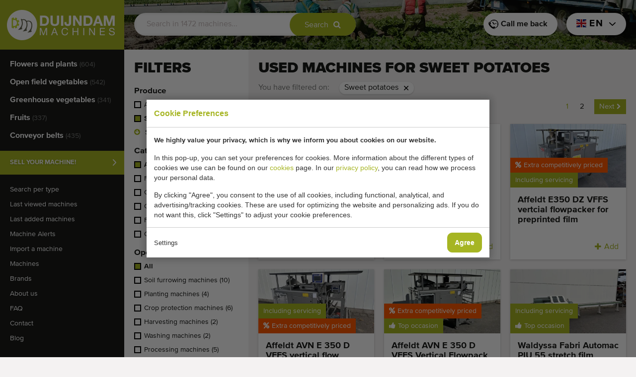

--- FILE ---
content_type: text/html; charset=UTF-8
request_url: https://www.duijndam-machines.com/en/culture/sweet-potatoes/
body_size: 33364
content:
<!doctype html>
<html lang="en-US"><head><link rel="preload" href="/submodules/font-awesome/fonts/fontawesome-webfont.woff2?v=4.7.0" as="font" type="font/woff2" crossorigin><link rel="preload" href="/_webblocks/font/proximaNova/3230A0_B_0.woff2" as="font" type="font/woff2" crossorigin><link rel="preload" href="/_webblocks/font/proximaNova/3230A0_7_0.woff2" as="font" type="font/woff2" crossorigin><link rel="preload" href="/_webblocks/font/proximaNova/3230A0_F_0.woff2" as="font" type="font/woff2" crossorigin><meta charset="UTF-8"><title>Used machines for Sweet Potatoes • Duijndam Machines</title><meta name="description" content="Looking for second hand equipment for Sweet potatoes? See here our current stock of quality used machines for Sweet potatoes!"><meta name="author" content="Goos Online"><meta name="dcterms.rightsHolder" content="Duijndam Machines"><meta name="robots" content="index, follow"><meta name="mobile-web-app-capable" content="yes"><meta name="apple-mobile-web-app-capable" content="yes"><meta name="google-site-verification" content="-jZ6g7xkl24DeLYoDxxJci_IFgiMBl67_ilug-Oc8eE"><link rel="dns-prefetch" href="//www.googletagmanager.com"><link rel="preload" href="/_webblocks/css/wrapped/wrapped.css?v=1759829589" as="style"><link rel="preload" href="/_webblocks/js/wrapped/wrapped.js?v=1767955861" as="script"><meta property="og:title" content="Used machines for Sweet Potatoes • Duijndam Machines"><meta property="og:type" content="website"><meta property="og:url" content="https://www.duijndam-machines.com/en/culture/sweet-potatoes/"><meta property="og:description" content="Looking for second hand equipment for Sweet potatoes? See here our current stock of quality used machines for Sweet potatoes!"><meta property="twitter:card" content="summary_large_image"><meta property="twitter:title" content="Used machines for Sweet Potatoes • Duijndam Machines"><meta property="twitter:description" content="Looking for second hand equipment for Sweet potatoes? See here our current stock of quality used machines for Sweet potatoes!"><link rel="alternate" href="https://www.duijndam-machines.com/en/culture/sweet-potatoes/" hreflang="en"><link rel="alternate" href="https://www.duijndam-machines.com/nl/teelt/zoete-aardappels-bataat/" hreflang="nl"><link rel="alternate" href="https://www.duijndam-machines.com/de/kultivierung/sußkartoffeln-batate/" hreflang="de"><link rel="alternate" href="https://www.duijndam-machines.com/fr/cultivation/patates-douce/" hreflang="fr"><link rel="alternate" href="https://www.duijndam-machines.com/es/cultivo/batata-moniato/" hreflang="es"><link rel="alternate" href="https://www.duijndam-machines.com/it/coltivazione/patata-dolce-batatas/" hreflang="it"><link rel="alternate" href="https://www.duijndam-machines.com/pt/cultura/batata-doce/" hreflang="pt"><link rel="alternate" href="https://www.duijndam-machines.com/pl/uprawa/słodkie-ziemniaki-bataty/" hreflang="pl"><link rel="alternate" href="https://www.duijndam-machines.com/ru/выращивание/сладкий-картофель-батат/" hreflang="ru"><link rel="alternate" href="https://www.duijndam-machines.com/hu/kapacitas/édesburgonya-batáta/" hreflang="hu"><link rel="alternate" href="https://www.duijndam-machines.com/ro/capacitate/cartofi-dulci-batatas/" hreflang="ro"><link rel="alternate" href="https://www.duijndam-machines.com/en/culture/sweet-potatoes/" hreflang="x-default"><link rel="canonical" href="https://www.duijndam-machines.com/en/culture/sweet-potatoes/"><link href="/_webblocks/css/wrapped/wrapped.css?v=1759829589" type="text/css" rel="stylesheet"><!--Custom Trackers--> <meta name="viewport" content="width=device-width,initial-scale=1"><link rel="apple-touch-icon" sizes="180x180" href="/_webblocks/files/icons/apple-touch-icon.png"><link rel="icon" type="image/png" sizes="32x32" href="/_webblocks/files/icons/favicon-32x32.png"><link rel="icon" type="image/png" sizes="16x16" href="/_webblocks/files/icons/favicon-16x16.png"><link rel="manifest" href="/_webblocks/files/icons/site.webmanifest" crossorigin="use-credentials"><link rel="mask-icon" href="/_webblocks/files/icons/safari-pinned-tab.svg" color="#a6b523"><link rel="shortcut icon" href="/_webblocks/files/icons/favicon.ico"><meta name="apple-mobile-web-app-title" content="Duijndam Machines"><meta name="application-name" content="Duijndam Machines"><meta name="msapplication-TileColor" content="#3d3e31"><meta name="msapplication-config" content="/_webblocks/files/icons/browserconfig.xml"><meta name="theme-color" content="#ffffff"></head><body><div id="framework-cookies" class="closed" data-nosnippet><style> #framework-cookies, #framework-cookies-banner { --framework-cookies-main-color: 166, 181, 35; } </style><div id="framework-cookies-inner"><div id="framework-cookies-content"><div id="framework-cookies-welcome" class="framework-cookies-content"><div class="framework-cookies-top"><span class="framework-cookies-title">Cookie Preferences</span></div><div class="framework-cookies-body"><div class="framework-cookies-intro framework-cookie-content"><p><strong>We highly value your privacy, which is why we inform you about cookies on our website.</strong></p><p>In this pop-up, you can set your preferences for cookies. More information about the different types of cookies we use can be found on our <a href="/en/cookies/">cookies</a> page. In our <a href="/en/about-us/privacy-policy-of-duijndam-machines/">privacy policy</a>, you can read how we process your personal data.</p><p>By clicking "Agree", you consent to the use of all cookies, including functional, analytical, and advertising/tracking cookies. These are used for optimizing the website and personalizing ads. If you do not want this, click "Settings" to adjust your cookie preferences.</p></div></div><div class="framework-cookies-bottom"><span class="framework-cookies-bottom-close" onclick="framework_cookie.settings()">Settings</span><span class="framework-button" onclick="framework_cookie.changePackage('complete'); framework_cookie.save();">Agree</span></div></div><div id="framework-cookies-settings" style="display: none;" class="framework-cookies-content"><div class="framework-cookies-top"><span class="framework-cookies-title">Cookie Preferences</span></div><div class="framework-cookies-body"><div class="framework-cookies-intro framework-cookie-content"><p><strong>We highly value your privacy, which is why we inform you about cookies on our website.</strong></p><p>In this pop-up, you can set your preferences for cookies. More information about the different types of cookies we use can be found on our <a href="/en/cookies/">cookies</a> page. In our <a href="/en/about-us/privacy-policy-of-duijndam-machines/">privacy policy</a>, you can read how we process your personal data.</p></div><div id="framework-cookies-packages"><div class="framework-cookie-package" data-package="essential"><div class="framework-cookie-package-inner"><div class="framework-cookie-package-details framework-cookie-content"><div class="framework-cookie-title framework-cookie-title--small"> Only necessary cookies <div class="framework-toggle"><input type="checkbox" id="framework-cookie-switch-essential" value="essential"><label for="framework-cookie-switch-essential"></label></div></div><p>We only use functional cookies that are essential for the correct functioning of the website. These cookies cannot be disabled.</p></div></div></div><div class="framework-cookie-package active" data-package="basic"><div class="framework-cookie-package-inner"><div class="framework-cookie-package-details framework-cookie-content"><div class="framework-cookie-title framework-cookie-title--small"> Necessary and analytical cookies <div class="framework-toggle"><input type="checkbox" checked id="framework-cookie-switch-basic" value="basic"><label for="framework-cookie-switch-basic"></label></div></div><p>We use functional cookies and anonymized analytical cookies to measure and improve the use of the website, without collecting personal data.</p></div></div></div><div class="framework-cookie-package" data-package="complete"><div class="framework-cookie-package-inner"><div class="framework-cookie-package-details framework-cookie-content"><div class="framework-cookie-title framework-cookie-title--small"> Consent for all cookies <div class="framework-toggle"><input type="checkbox" id="framework-cookie-switch-complete" value="complete"><label for="framework-cookie-switch-complete"></label></div></div><p>We use functional, analytical, and advertising/tracking cookies to optimize the website and show personalized ads. These cookies may track your online behavior.</p></div></div></div></div></div><div class="framework-cookies-bottom"><span class="framework-cookies-bottom-close" onclick="framework_cookie.settings('hide')">Back</span><span class="framework-button" onclick="framework_cookie.save()">Save</span></div></div></div></div></div><header class=""><a id="logo" href="/en/"><img src="/_webblocks/images/logo.png" alt="Duijndam Machines" width="250" height="100"></a><a id="interests_box" href="/en/request-quote/" class="btn" style="display: none;"> Request an offer (<span>0</span>) </a><nav class="top"><ul><li><a class="nav_cat" href="/en/flowers-and-plants/">Flowers and plants <span>(604)</span></a><div class="bigmenu"><div class="leftbanner equal"><div class="head_title"><div class="h2">Flowers and plants</div><a href="/en/flowers-and-plants/" class="allbtn">View all</a></div><div class="units-row"><div class="unit-25"><div class="h3">Operations</div><ul><li><a href="/en/categories/soil-furrowing-machines/cat:2/">Soil furrowing</a></li><li><a href="/en/categories/seeding-machines/cat:2/">Seeding</a></li><li><a href="/en/categories/planting-machines/cat:2/">Planting</a></li><li><a href="/en/categories/crop-protection-machines/cat:2/">Crop protection</a></li><li><a href="/en/categories/harvesting-machines/cat:2/">Harvesting</a></li><li><a href="/en/categories/washing-machines/cat:2/">Washing</a></li><li><a href="/en/categories/sorting-machines/cat:2/">Sorting</a></li><li><a href="/en/categories/processing-machines/cat:2/">Processing</a></li><li><a href="/en/categories/storage/cat:2/">Storage</a></li><li><a href="/en/categories/packaging-machines/cat:2/">Packaging</a></li><li><a href="/en/categories/transport-equipment/cat:2/">Transporting</a></li><li><a href="/en/categories/various/cat:2/">Various</a></li></ul></div><div class="unit-25"><div class="h3">Produce</div><ul><li><a href="/en/culture/potplants/">Potplants</a></li><li><a href="/en/culture/tree-nursery/">Tree nursery</a></li><li><a href="/en/culture/perennials/">Perennials</a></li><li><a href="/en/culture/phalaenopsis/">Phalaenopsis</a></li><li><a href="/en/culture/flowers/">Flowers</a></li><li><a href="/en/culture/roses/">Roses</a></li><li><a href="/en/culture/chrysanthemums/">Chrysanthemums</a></li><li><a href="/en/culture/flower-bulbs/">Flower bulbs</a></li><li><a href="/en/culture/tulips/">Tulips</a></li></ul></div><div class="unit-25"><div class="h3">Brands</div><ul><li><a href="/en/brands/bercomex/">Bercomex</a></li><li><a href="/en/brands/btm/">BTM Greenhouse Logistics</a></li><li><a href="/en/brands/demtec/">Demtec</a></li><li><a href="/en/brands/ellegaard/">Ellegaard</a></li><li><a href="/en/brands/flier/">Flier</a></li><li><a href="/en/brands/jamafa/">Jamafa</a></li><li><a href="/en/brands/javo/">Javo</a></li><li><a href="/en/brands/potveer/">Potveer</a></li><li><a href="/en/brands/visser/">Visser Horti Systems</a></li><li><a href="/en/brands/willburg/">Willburg Projects</a></li></ul></div><div class="unit-25"><div class="h3">Popular types</div><ul><li><a href="/en/types/bedlifters/">Bedlifters</a></li><li><a href="/en/types/potting-machines/">Potting machines</a></li><li><a href="/en/types/pot-holders/">Pot holders</a></li><li><a href="/en/types/potted-plant-conveyors/">Potted plant conveyors</a></li><li><a href="/en/types/tray-filling-machines/">Tray filling machines</a></li><li><a href="/en/types/tray-seeding-machines/">Tray seeding machines</a></li><li><a href="/en/types/soil--peat-blocking-machines/">Soil & peat blocking machines</a></li><li><a href="/en/types/flower-processing-machines/">Flower processing machines</a></li><li><a href="/en/types/rose-sorting--processing-machines/">Rose sorting & processing machines</a></li><li><a href="/en/types/binding-machines/">Binding machines</a></li><li><a href="/en/types/bucket-and-pail-filling-machines/">Bucket and pail filling machines</a></li><li><a href="/en/types/spraying-wagons/">Spraying wagons</a></li><li><a href="/en/types/shrub-and-tree-lifters/">Shrub and tree lifters</a></li><li><a href="/en/types/onions--bulbs-planting-machines/">Onions & Bulbs planting machines</a></li><li><a href="/en/types/sorting-machines-for-flower-bulbs-and-brussels-sprouts/">Grading machines for flower bulbs and Brussels sprouts</a></li><li><a href="/en/types/box-fillers/">Box fillers</a></li><li><a href="/en/types/dosing-hoppers/">Dosing hoppers</a></li></ul></div></div></div><div class="clear"></div></div></li><li><a class="nav_cat" href="/en/open-field-vegetables/">Open field vegetables <span>(542)</span></a><div class="bigmenu"><div class="leftbanner equal"><div class="head_title"><div class="h2">Open field vegetables</div><a href="/en/open-field-vegetables/" class="allbtn">View all</a></div><div class="units-row"><div class="unit-25"><div class="h3">Operations</div><ul><li><a href="/en/categories/soil-furrowing-machines/cat:1/">Soil furrowing</a></li><li><a href="/en/categories/seeding-machines/cat:1/">Seeding</a></li><li><a href="/en/categories/planting-machines/cat:1/">Planting</a></li><li><a href="/en/categories/crop-protection-machines/cat:1/">Crop protection</a></li><li><a href="/en/categories/harvesting-machines/cat:1/">Harvesting</a></li><li><a href="/en/categories/washing-machines/cat:1/">Washing</a></li><li><a href="/en/categories/sorting-machines/cat:1/">Sorting</a></li><li><a href="/en/categories/processing-machines/cat:1/">Processing</a></li><li><a href="/en/categories/storage/cat:1/">Storage</a></li><li><a href="/en/categories/packaging-machines/cat:1/">Packaging</a></li><li><a href="/en/categories/transport-equipment/cat:1/">Transporting</a></li><li><a href="/en/categories/various/cat:1/">Various</a></li></ul></div><div class="unit-25"><div class="h3">Produce</div><ul><li><a href="/en/culture/potatoes/">Potatoes</a></li><li><a href="/en/culture/onions/">Onions</a></li><li><a href="/en/culture/garlic/">Garlic</a></li><li><a href="/en/culture/carrots/">Carrots</a></li><li><a href="/en/culture/leek/">Leek</a></li><li><a href="/en/culture/asparagus/">Asparagus</a></li><li><a href="/en/culture/cabbage/">Cabbage</a></li><li><a href="/en/culture/broccoli/">Broccoli</a></li><li><a href="/en/culture/cauliflower/">Cauliflower</a></li><li><a href="/en/culture/pumpkin/">Pumpkin</a></li><li><a href="/en/culture/brussels-sprouts/">Brussels sprouts</a></li><li><a href="/en/culture/lettuce/">Lettuce</a></li><li><a href="/en/culture/spinach/">Spinach</a></li><li><a href="/en/culture/fennel/">Fennel</a></li><li><a href="/en/culture/sweet-potatoes/">Sweet potatoes</a></li><li><a href="/en/culture/herbs/">Herbs</a></li><li><a href="/en/culture/spring-onions/">Spring onions</a></li><li><a href="/en/culture/beans/">Beans</a></li><li><a href="/en/culture/food/">Food</a></li></ul></div><div class="unit-25"><div class="h3">Brands</div><ul><li><a href="/en/brands/basrijs/">Basrijs</a></li><li><a href="/en/brands/christiaens/">Christiaens Agro Systems</a></li><li><a href="/en/brands/miedema/">Miedema</a></li><li><a href="/en/brands/allround/">Allround Vegetable Processing</a></li><li><a href="/en/brands/compas/">Compas</a></li><li><a href="/en/brands/schouten/">Schouten</a></li><li><a href="/en/brands/ferrari/">Ferrari Planting machines</a></li><li><a href="/en/brands/lauwers/">Lauwers Planting machines</a></li><li><a href="/en/brands/super-prefer/">Super Prefer</a></li><li><a href="/en/brands/imants/">Imants Spading machines</a></li><li><a href="/en/brands/holaras/">Holaras</a></li></ul></div><div class="unit-25"><div class="h3">Popular types</div><ul><li><a href="/en/types/spading-machines/">Spading machines</a></li><li><a href="/en/types/hill-formers/">Hill formers</a></li><li><a href="/en/types/bedplanting-machines/">Bedplanting machines</a></li><li><a href="/en/types/pneumatic-sowing-machines/">Pneumatic sowing machines</a></li><li><a href="/en/types/inter-row-rotovators/">Inter row rotovators</a></li><li><a href="/en/types/tine-weeders/">Tine weeders</a></li><li><a href="/en/types/brussel-sprouts-harvesting-machines/">Brussel sprouts harvesting machines</a></li><li><a href="/en/types/onion-haulm-toppers/">Onion haulm toppers</a></li><li><a href="/en/types/onion-harvesters/">Onion harvesters</a></li><li><a href="/en/types/bedlifters/">Bedlifters</a></li><li><a href="/en/types/shaking-bedlifters/">Shaking bedlifters</a></li><li><a href="/en/types/carrot-harvesters/">Carrot harvesters</a></li><li><a href="/en/types/leek-harvesters/">Leek harvesters</a></li><li><a href="/en/types/leek-washing-and-peeling-machines/">Leek washing and peeling machines</a></li><li><a href="/en/types/asparagus-washing--cutting-machines/">Asparagus washing & cutting machines</a></li><li><a href="/en/types/potato-sorting-machines/">Potato sorting machines</a></li><li><a href="/en/types/box-tippers/">Box tippers</a></li><li><a href="/en/types/receiving-hoppers/">Receiving hoppers</a></li><li><a href="/en/types/store-loaders/">Store loaders</a></li><li><a href="/en/types/telescope-conveyors/">Telescope conveyors</a></li><li><a href="/en/types/ventilators/">Ventilators</a></li><li><a href="/en/types/binding-machines/">Binding machines</a></li><li><a href="/en/types/plastic-foil--mulch-planting-machine/">Plastic foil & mulch planting machine</a></li></ul></div></div></div><div class="clear"></div></div></li><li><a class="nav_cat" href="/en/greenhouse-vegetables/">Greenhouse vegetables <span>(341)</span></a><div class="bigmenu"><div class="leftbanner equal"><div class="head_title"><div class="h2">Greenhouse vegetables</div><a href="/en/greenhouse-vegetables/" class="allbtn">View all</a></div><div class="units-row"><div class="unit-25"><div class="h3">Operations</div><ul><li><a href="/en/categories/soil-furrowing-machines/cat:5/">Soil furrowing</a></li><li><a href="/en/categories/seeding-machines/cat:5/">Seeding</a></li><li><a href="/en/categories/planting-machines/cat:5/">Planting</a></li><li><a href="/en/categories/crop-protection-machines/cat:5/">Crop protection</a></li><li><a href="/en/categories/harvesting-machines/cat:5/">Harvesting</a></li><li><a href="/en/categories/washing-machines/cat:5/">Washing</a></li><li><a href="/en/categories/sorting-machines/cat:5/">Sorting</a></li><li><a href="/en/categories/processing-machines/cat:5/">Processing</a></li><li><a href="/en/categories/packaging-machines/cat:5/">Packaging</a></li><li><a href="/en/categories/transport-equipment/cat:5/">Transporting</a></li><li><a href="/en/categories/various/cat:5/">Various</a></li></ul></div><div class="unit-25"><div class="h3">Produce</div><ul><li><a href="/en/culture/tomatoes/">Tomatoes</a></li><li><a href="/en/culture/peppers/">Peppers</a></li><li><a href="/en/culture/cucumbers/">Cucumbers</a></li><li><a href="/en/culture/eggplant/">Eggplant</a></li><li><a href="/en/culture/zucchini/">Zucchini</a></li><li><a href="/en/culture/lettuce/">Lettuce</a></li><li><a href="/en/culture/radish/">Radish</a></li><li><a href="/en/culture/food/">Food</a></li></ul></div><div class="unit-25"><div class="h3">Brands</div><ul><li><a href="/en/brands/aweta/">Aweta</a></li><li><a href="/en/brands/greefa/">Greefa</a></li><li><a href="/en/brands/berg/">Berg Hortimotive</a></li><li><a href="/en/brands/buitendijk--slaman/">Buitendijk & Slaman</a></li><li><a href="/en/brands/empas/">Empas spraying equipment</a></li><li><a href="/en/brands/taks/">Taks</a></li></ul></div><div class="unit-25"><div class="h3">Popular types</div><ul><li><a href="/en/types/tomato-sorting-machines/">Tomato sorting machines</a></li><li><a href="/en/types/pepper-sorting-machines/">Pepper sorting machines</a></li><li><a href="/en/types/eggplant-sorting-machines/">Eggplant sorting machines</a></li><li><a href="/en/types/cucumber-sorting-machines/">Cucumber sorting machines</a></li><li><a href="/en/types/cucumber-wrapping-machines/">Cucumber wrapping machines</a></li><li><a href="/en/types/weighing-machine/">Weighing machines</a></li><li><a href="/en/types/flow-pack-machines/">Flow pack machines</a></li><li><a href="/en/types/palletizers/">Palletizers</a></li><li><a href="/en/types/pallet-wrappers/">Pallet wrappers</a></li><li><a href="/en/types/picking-trolleys/">Picking trolleys</a></li><li><a href="/en/types/pipe-rail-trolleys/">Pipe rail trolleys</a></li><li><a href="/en/types/electro-pipe-rail-trolleys/">Electro pipe rail trolleys</a></li><li><a href="/en/types/electro-transport-trolleys/">Electro transport trolleys</a></li><li><a href="/en/types/box-tippers/">Box tippers</a></li><li><a href="/en/types/lettuce-planting-machines/">Lettuce planting machines</a></li><li><a href="/en/types/spraying-wagons/">Spraying wagons</a></li><li><a href="/en/types/foggers-lvm/">Foggers LVM</a></li></ul></div></div></div><div class="clear"></div></div></li><li><a class="nav_cat" href="/en/fruits/">Fruits <span>(337)</span></a><div class="bigmenu"><div class="leftbanner equal"><div class="head_title"><div class="h2">Fruits</div><a href="/en/fruits/" class="allbtn">View all</a></div><div class="units-row"><div class="unit-25"><div class="h3">Operations</div><ul><li><a href="/en/categories/soil-furrowing-machines/cat:9/">Soil furrowing</a></li><li><a href="/en/categories/planting-machines/cat:9/">Planting</a></li><li><a href="/en/categories/crop-protection-machines/cat:9/">Crop protection</a></li><li><a href="/en/categories/harvesting-machines/cat:9/">Harvesting</a></li><li><a href="/en/categories/washing-machines/cat:9/">Washing</a></li><li><a href="/en/categories/sorting-machines/cat:9/">Sorting</a></li><li><a href="/en/categories/processing-machines/cat:9/">Processing</a></li><li><a href="/en/categories/packaging-machines/cat:9/">Packaging</a></li><li><a href="/en/categories/transport-equipment/cat:9/">Transporting</a></li><li><a href="/en/categories/various/cat:9/">Various</a></li></ul></div><div class="unit-25"><div class="h3">Produce</div><ul><li><a href="/en/culture/apples/">Apples</a></li><li><a href="/en/culture/pears/">Pears</a></li><li><a href="/en/culture/strawberries/">Strawberries</a></li><li><a href="/en/culture/berries/">Berries</a></li><li><a href="/en/culture/oranges/">Oranges</a></li><li><a href="/en/culture/citrus-and-lemons/">Citrus and lemons</a></li><li><a href="/en/culture/mangoes/">Mangoes</a></li><li><a href="/en/culture/avocados/">Avocados</a></li><li><a href="/en/culture/cherries/">Cherries</a></li><li><a href="/en/culture/nectarines/">Nectarines</a></li><li><a href="/en/culture/apricots/">Apricots</a></li><li><a href="/en/culture/kiwis/">Kiwis</a></li><li><a href="/en/culture/tree-nursery/">Tree nursery</a></li><li><a href="/en/culture/food/">Food</a></li></ul></div><div class="unit-25"><div class="h3">Brands</div><ul><li><a href="/en/brands/aweta/">Aweta</a></li><li><a href="/en/brands/burg/">Burg</a></li><li><a href="/en/brands/greefa/">Greefa</a></li><li><a href="/en/brands/stas/">Stas Fruit</a></li><li><a href="/en/brands/wamel-perfect/">Wamel Perfect</a></li></ul></div><div class="unit-25"><div class="h3">Popular types</div><ul><li><a href="/en/types/apple--fruit-sorting-machines/">Apple & Fruit sorting machines</a></li><li><a href="/en/types/pear-sorting-machines/">Pear sorting machines</a></li><li><a href="/en/types/box-tippers/">Box tippers</a></li><li><a href="/en/types/box-fillers/">Box fillers</a></li><li><a href="/en/types/brushing-machines/">Brushing machines</a></li><li><a href="/en/types/drying-machines/">Drying machines for fruit and vegetables</a></li><li><a href="/en/types/inspection-conveyors/">Inspection conveyors</a></li><li><a href="/en/types/flow-pack-machines/">Flow pack machines</a></li><li><a href="/en/types/turntables/">Turntables</a></li><li><a href="/en/types/spading-machines/">Spading machines</a></li></ul></div></div></div><div class="clear"></div></div></li><li><a class="nav_cat" href="/en/conveyor-belts/">Conveyor belts <span>(435)</span></a><div class="bigmenu"><div class="leftbanner equal"><div class="head_title"><div class="h2">Conveyor belts</div><a href="/en/conveyor-belts/" class="allbtn">View all</a></div><div class="units-row"><div class="unit-25"><div class="h3">Brands</div><ul><li><a href="/en/brands/bijlsma-hercules/">Bijlsma Hercules</a></li><li><a href="/en/brands/miedema/">Miedema</a></li><li><a href="/en/brands/grimme/">Grimme</a></li><li><a href="/en/brands/visser-bolsward/">Visser Bolsward</a></li><li><a href="/en/brands/beerepoot/">Beerepoot conveyors</a></li><li><a href="/en/brands/viscon/">Viscon</a></li><li><a href="/en/brands/capway/">Capway</a></li><li><a href="/en/brands/schouten/">Schouten</a></li><li><a href="/en/brands/bercomex/">Bercomex</a></li></ul></div><div class="unit-25"><div class="h3">Popular types</div><ul><li><a href="/en/types/flat-conveyors/">Flat conveyors</a></li><li><a href="/en/types/elevator-incline-conveyors/">Elevator incline conveyors</a></li><li><a href="/en/types/trough-conveyors/">Trough conveyors</a></li><li><a href="/en/types/screw-conveyors/">Screw conveyors</a></li><li><a href="/en/types/potted-plant-conveyors/">Potted plant conveyors</a></li><li><a href="/en/types/inspection-conveyors/">Inspection conveyors</a></li><li><a href="/en/types/roller-inspection-conveyors/">Roller inspection conveyors</a></li><li><a href="/en/types/roller-conveyors/">Roller conveyors</a></li><li><a href="/en/types/dosing-hoppers/">Dosing hoppers</a></li><li><a href="/en/types/receiving-hoppers/">Receiving hoppers</a></li><li><a href="/en/types/store-loaders/">Store loaders</a></li><li><a href="/en/types/harvesting-conveyors/">Harvesting conveyors</a></li><li><a href="/en/types/web-conveyors/">Web conveyors</a></li><li><a href="/en/types/curved-conveyors/">Curved conveyors</a></li><li><a href="/en/types/telescope-conveyors/">Telescope conveyors</a></li><li><a href="/en/types/turntables/">Turntables</a></li></ul></div><div class="unit-50 unit-push-right"><form method="post" action="/en/conveyor-belts/"><div class="units-row"><div class="filter_details pr10 clearfix unit-50 unit-small-100"><div class="h3 mb15 mt30">Conveyor length <span>(cm)</span></div><div id="length_slider_menu" class="range_slider" data-min="40" data-max="2950" data-lowest="0" data-highest="2950"></div><div class="units-row mt20"><div class="unit-50"><input id="lengthValueMinMenu" name="lengthMinMenu" type="text" value="40" class="min" /><div class="extra mt5"><label><input id="lengthValueMinExtra" name="lengthMinExtra" type="checkbox" value="-30" > -30cm </label></div></div><div class="unit-50"><input id="lengthValueMaxMenu" name="lengthMaxMenu" type="text" value="2950" class="max" /><div class="extra mt5"><label><input id="lengthValueMaxExtra" name="lengthMaxExtra" type="checkbox" value="30" > +30cm </label></div></div></div></div><div class="filter_details pl10 clearfix unit-50 unit-small-100"><div class="h3 mb15 mt30">Conveyor width <span>(cm)</span></div><div id="width_slider_menu" class="range_slider" data-min="2" data-max="249" data-lowest="0" data-highest="249"></div><div class="units-row mt20"><div class="unit-50"><input id="widthValueMinMenu" name="widthMinMenu" type="text" value="2" class="min" /><div class="extra mt5"><label><input id="widthValueMinExtra" name="widthMinExtra" type="checkbox" value="-10" > -10cm </label></div></div><div class="unit-50"><input id="widthValueMaxMenu" name="widthMaxMenu" type="text" value="249" class="max" /><div class="extra mt5"><label><input id="widthValueMaxExtra" name="widthMaxExtra" type="checkbox" value="10" > +10cm </label></div></div></div></div></div><div class="clearfix mt30 text-centered"><button type="submit" name="conveyor_submit" class="btn small">Search conveyor on size</button><input type="hidden" value="db210d2b7194fddbf88ef2e4cbdcedc1713f592cf3e610a13d3241971b4a4e37" name="CSRF_TOKEN" /></div></form></div></div></div><div class="clear"></div></div></li></ul></nav><div class="highlighted-menu"><a href="/en/sell-your-machine/" class="btn mt0">Sell your machine!</a></div><nav class="bottom"><ul><li><a href="/en/types/">Search per type</a></li><li><a href="/en/last-viewed-machines/" class=""> Last viewed machines </a></li><li><a href="/en/last-added-machines/" class=""> Last added machines </a></li><li><a href="/en/machine-alerts/" class=""> Machine Alerts </a></li><li><a href="/en/import-a-machine/" class=""> Import a machine </a></li><li><a href="/en/machines/" class=""> Machines </a></li><li><a href="/en/brands/" class=""> Brands </a></li><li><a href="/en/about-us/" class=""> About us </a></li><li><a href="/en/faq/" class=""> FAQ </a></li><li><a href="/en/contact/" class=""> Contact </a></li><li><a href="/en/blog/" class=""> Blog </a></li></ul></nav><div class="usps usps-slider swiper swiper-row"><div class="swiper-wrapper"><div class="swiper-slide"><span>Quality equipment</span></div><div class="swiper-slide"><span>Skilled personnel</span></div><div class="swiper-slide"><span>Worldwide delivery</span></div><div class="swiper-slide"><span>Since 1977</span></div></div></div><div id="mobile_menu"><ul id="social" class="clearfix"><li class="bars"><a href="#"><i class="icon icon-bars"></i></a></li></ul></div><div class="mobile-menu-container"><div class="content row height-inherit"><div class="mobile-menu-scroll"><nav class="menu flex-grow flex-shrink padding-b-6"><ul><li class="has_submenu"><a class="nav_cat trigger-submenu" href="/en/flowers-and-plants/">Flowers and plants <span>(604)</span></a><div class="submenu" data-lvl="1"><div class="wrap"><ul class="nav-back"><li><a href="#" class="trigger-top-level"><i class="icon icon-arrow-left mr10"></i> All categories </a></li></ul><div class="info"><span>Flowers and plants <span>(604)</span></span></div><div class="nav"><ul><li><a href="/en/flowers-and-plants/" class="allbtn">View all 604 machines</a></li><li class="has_submenu"><a href="#" class="allbtn trigger-submenu">Operations</a><div class="submenu" data-lvl="2"><div class="wrap"><ul class="nav-back"><li><a href="#" class="trigger-top-level"><i class="icon icon-arrow-left mr10"></i> All categories </a></li><li><a href="#" class="trigger-prev-level"><i class="icon icon-arrow-left mr10"></i> Flowers and plants </a></li></ul><div class="info"><span>Operations</span></div><div class="nav"><ul><li><a href="/en/categories/soil-furrowing-machines/cat:2/">Soil furrowing</a></li><li><a href="/en/categories/seeding-machines/cat:2/">Seeding</a></li><li><a href="/en/categories/planting-machines/cat:2/">Planting</a></li><li><a href="/en/categories/crop-protection-machines/cat:2/">Crop protection</a></li><li><a href="/en/categories/harvesting-machines/cat:2/">Harvesting</a></li><li><a href="/en/categories/washing-machines/cat:2/">Washing</a></li><li><a href="/en/categories/sorting-machines/cat:2/">Sorting</a></li><li><a href="/en/categories/processing-machines/cat:2/">Processing</a></li><li><a href="/en/categories/storage/cat:2/">Storage</a></li><li><a href="/en/categories/packaging-machines/cat:2/">Packaging</a></li><li><a href="/en/categories/transport-equipment/cat:2/">Transporting</a></li><li><a href="/en/categories/various/cat:2/">Various</a></li></ul></div></div></div></li><li class="has_submenu"><a href="#" class="allbtn trigger-submenu">Produce</a><div class="submenu" data-lvl="2"><div class="wrap"><ul class="nav-back"><li><a href="#" class="trigger-top-level"><i class="icon icon-arrow-left mr10"></i> All categories </a></li><li><a href="#" class="trigger-prev-level"><i class="icon icon-arrow-left mr10"></i> Flowers and plants </a></li></ul><div class="info"><span>Produce</span></div><div class="nav"><ul><li><a href="/en/culture/potplants/">Potplants</a></li><li><a href="/en/culture/tree-nursery/">Tree nursery</a></li><li><a href="/en/culture/perennials/">Perennials</a></li><li><a href="/en/culture/phalaenopsis/">Phalaenopsis</a></li><li><a href="/en/culture/flowers/">Flowers</a></li><li><a href="/en/culture/roses/">Roses</a></li><li><a href="/en/culture/chrysanthemums/">Chrysanthemums</a></li><li><a href="/en/culture/flower-bulbs/">Flower bulbs</a></li><li><a href="/en/culture/tulips/">Tulips</a></li></ul></div></div></div></li><li class="has_submenu"><a href="#" class="allbtn trigger-submenu">Brands</a><div class="submenu" data-lvl="2"><div class="wrap"><ul class="nav-back"><li><a href="#" class="trigger-top-level"><i class="icon icon-arrow-left mr10"></i> All categories </a></li><li><a href="#" class="trigger-prev-level"><i class="icon icon-arrow-left mr10"></i> Flowers and plants </a></li></ul><div class="info"><span>Brands</span></div><div class="nav"><ul><li><a href="/en/brands/bercomex/">Bercomex</a></li><li><a href="/en/brands/btm/">BTM Greenhouse Logistics</a></li><li><a href="/en/brands/demtec/">Demtec</a></li><li><a href="/en/brands/ellegaard/">Ellegaard</a></li><li><a href="/en/brands/flier/">Flier</a></li><li><a href="/en/brands/jamafa/">Jamafa</a></li><li><a href="/en/brands/javo/">Javo</a></li><li><a href="/en/brands/potveer/">Potveer</a></li><li><a href="/en/brands/visser/">Visser Horti Systems</a></li><li><a href="/en/brands/willburg/">Willburg Projects</a></li></ul></div></div></div></li><li class="has_submenu"><a href="#" class="allbtn trigger-submenu">Popular types</a><div class="submenu" data-lvl="2"><div class="wrap"><ul class="nav-back"><li><a href="#" class="trigger-top-level"><i class="icon icon-arrow-left mr10"></i> All categories </a></li><li><a href="#" class="trigger-prev-level"><i class="icon icon-arrow-left mr10"></i> Flowers and plants </a></li></ul><div class="info"><span>Popular types</span></div><div class="nav"><ul><li><a href="/en/types/bedlifters/">Bedlifters</a></li><li><a href="/en/types/potting-machines/">Potting machines</a></li><li><a href="/en/types/pot-holders/">Pot holders</a></li><li><a href="/en/types/potted-plant-conveyors/">Potted plant conveyors</a></li><li><a href="/en/types/tray-filling-machines/">Tray filling machines</a></li><li><a href="/en/types/tray-seeding-machines/">Tray seeding machines</a></li><li><a href="/en/types/soil--peat-blocking-machines/">Soil & peat blocking machines</a></li><li><a href="/en/types/flower-processing-machines/">Flower processing machines</a></li><li><a href="/en/types/rose-sorting--processing-machines/">Rose sorting & processing machines</a></li><li><a href="/en/types/binding-machines/">Binding machines</a></li><li><a href="/en/types/bucket-and-pail-filling-machines/">Bucket and pail filling machines</a></li><li><a href="/en/types/spraying-wagons/">Spraying wagons</a></li><li><a href="/en/types/shrub-and-tree-lifters/">Shrub and tree lifters</a></li><li><a href="/en/types/onions--bulbs-planting-machines/">Onions & Bulbs planting machines</a></li><li><a href="/en/types/sorting-machines-for-flower-bulbs-and-brussels-sprouts/">Grading machines for flower bulbs and Brussels sprouts</a></li><li><a href="/en/types/box-fillers/">Box fillers</a></li><li><a href="/en/types/dosing-hoppers/">Dosing hoppers</a></li></ul></div></div></div></li></ul></div></div></div></li><li class="has_submenu"><a class="nav_cat trigger-submenu" href="/en/open-field-vegetables/">Open field vegetables <span>(542)</span></a><div class="submenu" data-lvl="1"><div class="wrap"><ul class="nav-back"><li><a href="#" class="trigger-top-level"><i class="icon icon-arrow-left mr10"></i> All categories </a></li></ul><div class="info"><span>Open field vegetables <span>(542)</span></span></div><div class="nav"><ul><li><a href="/en/open-field-vegetables/" class="allbtn">View all 542 machines</a></li><li class="has_submenu"><a href="#" class="allbtn trigger-submenu">Operations</a><div class="submenu" data-lvl="2"><div class="wrap"><ul class="nav-back"><li><a href="#" class="trigger-top-level"><i class="icon icon-arrow-left mr10"></i> All categories </a></li><li><a href="#" class="trigger-prev-level"><i class="icon icon-arrow-left mr10"></i> Open field vegetables </a></li></ul><div class="info"><span>Operations</span></div><div class="nav"><ul><li><a href="/en/categories/soil-furrowing-machines/cat:1/">Soil furrowing</a></li><li><a href="/en/categories/seeding-machines/cat:1/">Seeding</a></li><li><a href="/en/categories/planting-machines/cat:1/">Planting</a></li><li><a href="/en/categories/crop-protection-machines/cat:1/">Crop protection</a></li><li><a href="/en/categories/harvesting-machines/cat:1/">Harvesting</a></li><li><a href="/en/categories/washing-machines/cat:1/">Washing</a></li><li><a href="/en/categories/sorting-machines/cat:1/">Sorting</a></li><li><a href="/en/categories/processing-machines/cat:1/">Processing</a></li><li><a href="/en/categories/storage/cat:1/">Storage</a></li><li><a href="/en/categories/packaging-machines/cat:1/">Packaging</a></li><li><a href="/en/categories/transport-equipment/cat:1/">Transporting</a></li><li><a href="/en/categories/various/cat:1/">Various</a></li></ul></div></div></div></li><li class="has_submenu"><a href="#" class="allbtn trigger-submenu">Produce</a><div class="submenu" data-lvl="2"><div class="wrap"><ul class="nav-back"><li><a href="#" class="trigger-top-level"><i class="icon icon-arrow-left mr10"></i> All categories </a></li><li><a href="#" class="trigger-prev-level"><i class="icon icon-arrow-left mr10"></i> Open field vegetables </a></li></ul><div class="info"><span>Produce</span></div><div class="nav"><ul><li><a href="/en/culture/potatoes/">Potatoes</a></li><li><a href="/en/culture/onions/">Onions</a></li><li><a href="/en/culture/garlic/">Garlic</a></li><li><a href="/en/culture/carrots/">Carrots</a></li><li><a href="/en/culture/leek/">Leek</a></li><li><a href="/en/culture/asparagus/">Asparagus</a></li><li><a href="/en/culture/cabbage/">Cabbage</a></li><li><a href="/en/culture/broccoli/">Broccoli</a></li><li><a href="/en/culture/cauliflower/">Cauliflower</a></li><li><a href="/en/culture/pumpkin/">Pumpkin</a></li><li><a href="/en/culture/brussels-sprouts/">Brussels sprouts</a></li><li><a href="/en/culture/lettuce/">Lettuce</a></li><li><a href="/en/culture/spinach/">Spinach</a></li><li><a href="/en/culture/fennel/">Fennel</a></li><li><a href="/en/culture/sweet-potatoes/">Sweet potatoes</a></li><li><a href="/en/culture/herbs/">Herbs</a></li><li><a href="/en/culture/spring-onions/">Spring onions</a></li><li><a href="/en/culture/beans/">Beans</a></li><li><a href="/en/culture/food/">Food</a></li></ul></div></div></div></li><li class="has_submenu"><a href="#" class="allbtn trigger-submenu">Brands</a><div class="submenu" data-lvl="2"><div class="wrap"><ul class="nav-back"><li><a href="#" class="trigger-top-level"><i class="icon icon-arrow-left mr10"></i> All categories </a></li><li><a href="#" class="trigger-prev-level"><i class="icon icon-arrow-left mr10"></i> Open field vegetables </a></li></ul><div class="info"><span>Brands</span></div><div class="nav"><ul><li><a href="/en/brands/basrijs/">Basrijs</a></li><li><a href="/en/brands/christiaens/">Christiaens Agro Systems</a></li><li><a href="/en/brands/miedema/">Miedema</a></li><li><a href="/en/brands/allround/">Allround Vegetable Processing</a></li><li><a href="/en/brands/compas/">Compas</a></li><li><a href="/en/brands/schouten/">Schouten</a></li><li><a href="/en/brands/ferrari/">Ferrari Planting machines</a></li><li><a href="/en/brands/lauwers/">Lauwers Planting machines</a></li><li><a href="/en/brands/super-prefer/">Super Prefer</a></li><li><a href="/en/brands/imants/">Imants Spading machines</a></li><li><a href="/en/brands/holaras/">Holaras</a></li></ul></div></div></div></li><li class="has_submenu"><a href="#" class="allbtn trigger-submenu">Popular types</a><div class="submenu" data-lvl="2"><div class="wrap"><ul class="nav-back"><li><a href="#" class="trigger-top-level"><i class="icon icon-arrow-left mr10"></i> All categories </a></li><li><a href="#" class="trigger-prev-level"><i class="icon icon-arrow-left mr10"></i> Open field vegetables </a></li></ul><div class="info"><span>Popular types</span></div><div class="nav"><ul><li><a href="/en/types/spading-machines/">Spading machines</a></li><li><a href="/en/types/hill-formers/">Hill formers</a></li><li><a href="/en/types/bedplanting-machines/">Bedplanting machines</a></li><li><a href="/en/types/pneumatic-sowing-machines/">Pneumatic sowing machines</a></li><li><a href="/en/types/inter-row-rotovators/">Inter row rotovators</a></li><li><a href="/en/types/tine-weeders/">Tine weeders</a></li><li><a href="/en/types/brussel-sprouts-harvesting-machines/">Brussel sprouts harvesting machines</a></li><li><a href="/en/types/onion-haulm-toppers/">Onion haulm toppers</a></li><li><a href="/en/types/onion-harvesters/">Onion harvesters</a></li><li><a href="/en/types/bedlifters/">Bedlifters</a></li><li><a href="/en/types/shaking-bedlifters/">Shaking bedlifters</a></li><li><a href="/en/types/carrot-harvesters/">Carrot harvesters</a></li><li><a href="/en/types/leek-harvesters/">Leek harvesters</a></li><li><a href="/en/types/leek-washing-and-peeling-machines/">Leek washing and peeling machines</a></li><li><a href="/en/types/asparagus-washing--cutting-machines/">Asparagus washing & cutting machines</a></li><li><a href="/en/types/potato-sorting-machines/">Potato sorting machines</a></li><li><a href="/en/types/box-tippers/">Box tippers</a></li><li><a href="/en/types/receiving-hoppers/">Receiving hoppers</a></li><li><a href="/en/types/store-loaders/">Store loaders</a></li><li><a href="/en/types/telescope-conveyors/">Telescope conveyors</a></li><li><a href="/en/types/ventilators/">Ventilators</a></li><li><a href="/en/types/binding-machines/">Binding machines</a></li><li><a href="/en/types/plastic-foil--mulch-planting-machine/">Plastic foil & mulch planting machine</a></li></ul></div></div></div></li></ul></div></div></div></li><li class="has_submenu"><a class="nav_cat trigger-submenu" href="/en/greenhouse-vegetables/">Greenhouse vegetables <span>(341)</span></a><div class="submenu" data-lvl="1"><div class="wrap"><ul class="nav-back"><li><a href="#" class="trigger-top-level"><i class="icon icon-arrow-left mr10"></i> All categories </a></li></ul><div class="info"><span>Greenhouse vegetables <span>(341)</span></span></div><div class="nav"><ul><li><a href="/en/greenhouse-vegetables/" class="allbtn">View all 341 machines</a></li><li class="has_submenu"><a href="#" class="allbtn trigger-submenu">Operations</a><div class="submenu" data-lvl="2"><div class="wrap"><ul class="nav-back"><li><a href="#" class="trigger-top-level"><i class="icon icon-arrow-left mr10"></i> All categories </a></li><li><a href="#" class="trigger-prev-level"><i class="icon icon-arrow-left mr10"></i> Greenhouse vegetables </a></li></ul><div class="info"><span>Operations</span></div><div class="nav"><ul><li><a href="/en/categories/soil-furrowing-machines/cat:5/">Soil furrowing</a></li><li><a href="/en/categories/seeding-machines/cat:5/">Seeding</a></li><li><a href="/en/categories/planting-machines/cat:5/">Planting</a></li><li><a href="/en/categories/crop-protection-machines/cat:5/">Crop protection</a></li><li><a href="/en/categories/harvesting-machines/cat:5/">Harvesting</a></li><li><a href="/en/categories/washing-machines/cat:5/">Washing</a></li><li><a href="/en/categories/sorting-machines/cat:5/">Sorting</a></li><li><a href="/en/categories/processing-machines/cat:5/">Processing</a></li><li><a href="/en/categories/packaging-machines/cat:5/">Packaging</a></li><li><a href="/en/categories/transport-equipment/cat:5/">Transporting</a></li><li><a href="/en/categories/various/cat:5/">Various</a></li></ul></div></div></div></li><li class="has_submenu"><a href="#" class="allbtn trigger-submenu">Produce</a><div class="submenu" data-lvl="2"><div class="wrap"><ul class="nav-back"><li><a href="#" class="trigger-top-level"><i class="icon icon-arrow-left mr10"></i> All categories </a></li><li><a href="#" class="trigger-prev-level"><i class="icon icon-arrow-left mr10"></i> Greenhouse vegetables </a></li></ul><div class="info"><span>Produce</span></div><div class="nav"><ul><li><a href="/en/culture/tomatoes/">Tomatoes</a></li><li><a href="/en/culture/peppers/">Peppers</a></li><li><a href="/en/culture/cucumbers/">Cucumbers</a></li><li><a href="/en/culture/eggplant/">Eggplant</a></li><li><a href="/en/culture/zucchini/">Zucchini</a></li><li><a href="/en/culture/lettuce/">Lettuce</a></li><li><a href="/en/culture/radish/">Radish</a></li><li><a href="/en/culture/food/">Food</a></li></ul></div></div></div></li><li class="has_submenu"><a href="#" class="allbtn trigger-submenu">Brands</a><div class="submenu" data-lvl="2"><div class="wrap"><ul class="nav-back"><li><a href="#" class="trigger-top-level"><i class="icon icon-arrow-left mr10"></i> All categories </a></li><li><a href="#" class="trigger-prev-level"><i class="icon icon-arrow-left mr10"></i> Greenhouse vegetables </a></li></ul><div class="info"><span>Brands</span></div><div class="nav"><ul><li><a href="/en/brands/aweta/">Aweta</a></li><li><a href="/en/brands/greefa/">Greefa</a></li><li><a href="/en/brands/berg/">Berg Hortimotive</a></li><li><a href="/en/brands/buitendijk--slaman/">Buitendijk & Slaman</a></li><li><a href="/en/brands/empas/">Empas spraying equipment</a></li><li><a href="/en/brands/taks/">Taks</a></li></ul></div></div></div></li><li class="has_submenu"><a href="#" class="allbtn trigger-submenu">Popular types</a><div class="submenu" data-lvl="2"><div class="wrap"><ul class="nav-back"><li><a href="#" class="trigger-top-level"><i class="icon icon-arrow-left mr10"></i> All categories </a></li><li><a href="#" class="trigger-prev-level"><i class="icon icon-arrow-left mr10"></i> Greenhouse vegetables </a></li></ul><div class="info"><span>Popular types</span></div><div class="nav"><ul><li><a href="/en/types/tomato-sorting-machines/">Tomato sorting machines</a></li><li><a href="/en/types/pepper-sorting-machines/">Pepper sorting machines</a></li><li><a href="/en/types/eggplant-sorting-machines/">Eggplant sorting machines</a></li><li><a href="/en/types/cucumber-sorting-machines/">Cucumber sorting machines</a></li><li><a href="/en/types/cucumber-wrapping-machines/">Cucumber wrapping machines</a></li><li><a href="/en/types/weighing-machine/">Weighing machines</a></li><li><a href="/en/types/flow-pack-machines/">Flow pack machines</a></li><li><a href="/en/types/palletizers/">Palletizers</a></li><li><a href="/en/types/pallet-wrappers/">Pallet wrappers</a></li><li><a href="/en/types/picking-trolleys/">Picking trolleys</a></li><li><a href="/en/types/pipe-rail-trolleys/">Pipe rail trolleys</a></li><li><a href="/en/types/electro-pipe-rail-trolleys/">Electro pipe rail trolleys</a></li><li><a href="/en/types/electro-transport-trolleys/">Electro transport trolleys</a></li><li><a href="/en/types/box-tippers/">Box tippers</a></li><li><a href="/en/types/lettuce-planting-machines/">Lettuce planting machines</a></li><li><a href="/en/types/spraying-wagons/">Spraying wagons</a></li><li><a href="/en/types/foggers-lvm/">Foggers LVM</a></li></ul></div></div></div></li></ul></div></div></div></li><li class="has_submenu"><a class="nav_cat trigger-submenu" href="/en/fruits/">Fruits <span>(337)</span></a><div class="submenu" data-lvl="1"><div class="wrap"><ul class="nav-back"><li><a href="#" class="trigger-top-level"><i class="icon icon-arrow-left mr10"></i> All categories </a></li></ul><div class="info"><span>Fruits <span>(337)</span></span></div><div class="nav"><ul><li><a href="/en/fruits/" class="allbtn">View all 337 machines</a></li><li class="has_submenu"><a href="#" class="allbtn trigger-submenu">Operations</a><div class="submenu" data-lvl="2"><div class="wrap"><ul class="nav-back"><li><a href="#" class="trigger-top-level"><i class="icon icon-arrow-left mr10"></i> All categories </a></li><li><a href="#" class="trigger-prev-level"><i class="icon icon-arrow-left mr10"></i> Fruits </a></li></ul><div class="info"><span>Operations</span></div><div class="nav"><ul><li><a href="/en/categories/soil-furrowing-machines/cat:9/">Soil furrowing</a></li><li><a href="/en/categories/planting-machines/cat:9/">Planting</a></li><li><a href="/en/categories/crop-protection-machines/cat:9/">Crop protection</a></li><li><a href="/en/categories/harvesting-machines/cat:9/">Harvesting</a></li><li><a href="/en/categories/washing-machines/cat:9/">Washing</a></li><li><a href="/en/categories/sorting-machines/cat:9/">Sorting</a></li><li><a href="/en/categories/processing-machines/cat:9/">Processing</a></li><li><a href="/en/categories/packaging-machines/cat:9/">Packaging</a></li><li><a href="/en/categories/transport-equipment/cat:9/">Transporting</a></li><li><a href="/en/categories/various/cat:9/">Various</a></li></ul></div></div></div></li><li class="has_submenu"><a href="#" class="allbtn trigger-submenu">Produce</a><div class="submenu" data-lvl="2"><div class="wrap"><ul class="nav-back"><li><a href="#" class="trigger-top-level"><i class="icon icon-arrow-left mr10"></i> All categories </a></li><li><a href="#" class="trigger-prev-level"><i class="icon icon-arrow-left mr10"></i> Fruits </a></li></ul><div class="info"><span>Produce</span></div><div class="nav"><ul><li><a href="/en/culture/apples/">Apples</a></li><li><a href="/en/culture/pears/">Pears</a></li><li><a href="/en/culture/strawberries/">Strawberries</a></li><li><a href="/en/culture/berries/">Berries</a></li><li><a href="/en/culture/oranges/">Oranges</a></li><li><a href="/en/culture/citrus-and-lemons/">Citrus and lemons</a></li><li><a href="/en/culture/mangoes/">Mangoes</a></li><li><a href="/en/culture/avocados/">Avocados</a></li><li><a href="/en/culture/cherries/">Cherries</a></li><li><a href="/en/culture/nectarines/">Nectarines</a></li><li><a href="/en/culture/apricots/">Apricots</a></li><li><a href="/en/culture/kiwis/">Kiwis</a></li><li><a href="/en/culture/tree-nursery/">Tree nursery</a></li><li><a href="/en/culture/food/">Food</a></li></ul></div></div></div></li><li class="has_submenu"><a href="#" class="allbtn trigger-submenu">Brands</a><div class="submenu" data-lvl="2"><div class="wrap"><ul class="nav-back"><li><a href="#" class="trigger-top-level"><i class="icon icon-arrow-left mr10"></i> All categories </a></li><li><a href="#" class="trigger-prev-level"><i class="icon icon-arrow-left mr10"></i> Fruits </a></li></ul><div class="info"><span>Brands</span></div><div class="nav"><ul><li><a href="/en/brands/aweta/">Aweta</a></li><li><a href="/en/brands/burg/">Burg</a></li><li><a href="/en/brands/greefa/">Greefa</a></li><li><a href="/en/brands/stas/">Stas Fruit</a></li><li><a href="/en/brands/wamel-perfect/">Wamel Perfect</a></li></ul></div></div></div></li><li class="has_submenu"><a href="#" class="allbtn trigger-submenu">Popular types</a><div class="submenu" data-lvl="2"><div class="wrap"><ul class="nav-back"><li><a href="#" class="trigger-top-level"><i class="icon icon-arrow-left mr10"></i> All categories </a></li><li><a href="#" class="trigger-prev-level"><i class="icon icon-arrow-left mr10"></i> Fruits </a></li></ul><div class="info"><span>Popular types</span></div><div class="nav"><ul><li><a href="/en/types/apple--fruit-sorting-machines/">Apple & Fruit sorting machines</a></li><li><a href="/en/types/pear-sorting-machines/">Pear sorting machines</a></li><li><a href="/en/types/box-tippers/">Box tippers</a></li><li><a href="/en/types/box-fillers/">Box fillers</a></li><li><a href="/en/types/brushing-machines/">Brushing machines</a></li><li><a href="/en/types/drying-machines/">Drying machines for fruit and vegetables</a></li><li><a href="/en/types/inspection-conveyors/">Inspection conveyors</a></li><li><a href="/en/types/flow-pack-machines/">Flow pack machines</a></li><li><a href="/en/types/turntables/">Turntables</a></li><li><a href="/en/types/spading-machines/">Spading machines</a></li></ul></div></div></div></li></ul></div></div></div></li><li class="has_submenu"><a class="nav_cat trigger-submenu" href="/en/conveyor-belts/">Conveyor belts <span>(435)</span></a><div class="submenu" data-lvl="1"><div class="wrap"><ul class="nav-back"><li><a href="#" class="trigger-top-level"><i class="icon icon-arrow-left mr10"></i> All categories </a></li></ul><div class="info"><span>Conveyor belts <span>(435)</span></span></div><div class="nav"><ul><li><a href="/en/conveyor-belts/" class="allbtn">View all 435 machines</a></li><li class="has_submenu"><a href="#" class="allbtn trigger-submenu">Brands</a><div class="submenu" data-lvl="2"><div class="wrap"><ul class="nav-back"><li><a href="#" class="trigger-top-level"><i class="icon icon-arrow-left mr10"></i> All categories </a></li><li><a href="#" class="trigger-prev-level"><i class="icon icon-arrow-left mr10"></i> Conveyor belts </a></li></ul><div class="info"><span>Brands</span></div><div class="nav"><ul><li><a href="/en/brands/bijlsma-hercules/">Bijlsma Hercules</a></li><li><a href="/en/brands/miedema/">Miedema</a></li><li><a href="/en/brands/grimme/">Grimme</a></li><li><a href="/en/brands/visser-bolsward/">Visser Bolsward</a></li><li><a href="/en/brands/beerepoot/">Beerepoot conveyors</a></li><li><a href="/en/brands/viscon/">Viscon</a></li><li><a href="/en/brands/capway/">Capway</a></li><li><a href="/en/brands/schouten/">Schouten</a></li><li><a href="/en/brands/bercomex/">Bercomex</a></li></ul></div></div></div></li><li class="has_submenu"><a href="#" class="allbtn trigger-submenu">Types</a><div class="submenu" data-lvl="2"><div class="wrap"><ul class="nav-back"><li><a href="#" class="trigger-top-level"><i class="icon icon-arrow-left mr10"></i> All categories </a></li><li><a href="#" class="trigger-prev-level"><i class="icon icon-arrow-left mr10"></i> Conveyor belts </a></li></ul><div class="info"><span>Types</span></div><div class="nav"><ul><li><a href="/en/types/flat-conveyors/">Flat conveyors</a></li><li><a href="/en/types/elevator-incline-conveyors/">Elevator incline conveyors</a></li><li><a href="/en/types/trough-conveyors/">Trough conveyors</a></li><li><a href="/en/types/screw-conveyors/">Screw conveyors</a></li><li><a href="/en/types/potted-plant-conveyors/">Potted plant conveyors</a></li><li><a href="/en/types/inspection-conveyors/">Inspection conveyors</a></li><li><a href="/en/types/roller-inspection-conveyors/">Roller inspection conveyors</a></li><li><a href="/en/types/roller-conveyors/">Roller conveyors</a></li><li><a href="/en/types/dosing-hoppers/">Dosing hoppers</a></li><li><a href="/en/types/receiving-hoppers/">Receiving hoppers</a></li><li><a href="/en/types/store-loaders/">Store loaders</a></li><li><a href="/en/types/harvesting-conveyors/">Harvesting conveyors</a></li><li><a href="/en/types/web-conveyors/">Web conveyors</a></li><li><a href="/en/types/curved-conveyors/">Curved conveyors</a></li><li><a href="/en/types/telescope-conveyors/">Telescope conveyors</a></li><li><a href="/en/types/turntables/">Turntables</a></li></ul></div></div></div></li><li><div class="submenu-filter"><form method="post" action="/en/conveyor-belts/"><div class="units-row"><div class="filter_details pr10 clearfix unit-50 unit-small-100"><div class="h3 mb15 mt10 color-white">Conveyor length <span>(cm)</span></div><div id="length_slider_menu--mobile" class="range_slider" data-min="40" data-max="2950" data-lowest="0" data-highest="2950"></div><div class="mt20" style="display:flex;flex-wrap:nowrap;justify-content:space-between;"><div class="" style="width:calc(50% - 5px);"><input id="lengthValueMinMenuMobile" name="lengthMinMenu" type="text" value="40" class="min" /><div class="extra mt10"><label><input id="lengthValueMinExtraMobile" name="lengthMinExtra" type="checkbox" value="-30" > -30cm </label></div></div><div class="" style="width:calc(50% - 5px);"><input id="lengthValueMaxMenuMobile" name="lengthMaxMenu" type="text" value="2950" class="max" /><div class="extra mt10"><label><input id="lengthValueMaxExtraMobile" name="lengthMaxExtra" type="checkbox" value="30" > +30cm </label></div></div></div></div><div class="filter_details pl10 clearfix unit-50 unit-small-100"><div class="h3 mb15 mt15 color-white">Conveyor width <span>(cm)</span></div><div id="width_slider_menu--mobile" class="range_slider" data-min="2" data-max="249" data-lowest="0" data-highest="249"></div><div class="mt20" style="display:flex;flex-wrap:nowrap;justify-content:space-between;"><div class="" style="width:calc(50% - 5px);"><input id="widthValueMinMenuMobile" name="widthMinMenu" type="text" value="2" class="min" /><div class="extra mt10"><label><input id="widthValueMinExtraMobile" name="widthMinExtra" type="checkbox" value="-10" > -10cm </label></div></div><div class="" style="width:calc(50% - 5px);"><input id="widthValueMaxMenuMobile" name="widthMaxMenu" type="text" value="249" class="max" /><div class="extra mt10"><label><input id="widthValueMaxExtraMobile" name="widthMaxExtra" type="checkbox" value="10" > +10cm </label></div></div></div></div></div><div class="clearfix mt15 text-centered"><button type="submit" name="conveyor_submit" class="btn small">Search conveyor on size</button><input type="hidden" value="80656dfdbad6c2ff4e06f9422f44d67420ae62d7d4a0200b64c2e47bd01bf1cc" name="CSRF_TOKEN" /></div></form></div></li></ul></div></div></div></li><li class="highlighted"><a href="/en/sell-your-machine/">Sell your machine!</a></li><li><a href="/en/types/">Search per type</a></li><li><a href="/en/last-viewed-machines/" class=""> Last viewed machines </a></li><li><a href="/en/last-added-machines/" class=""> Last added machines </a></li><li><a href="/en/machine-alerts/" class=""> Machine Alerts </a></li><li><a href="/en/import-a-machine/" class=""> Import a machine </a></li><li><a href="/en/machines/" class=""> Machines </a></li><li><a href="/en/brands/" class=""> Brands </a></li><li><a href="/en/about-us/" class=""> About us </a></li><li><a href="/en/faq/" class=""> FAQ </a></li><li><a href="/en/contact/" class=""> Contact </a></li><li><a href="/en/blog/" class=""> Blog </a></li></ul></nav><div class="footer mt20"><div class="usps"><ul><li>Quality equipment</li><li>Skilled personnel</li><li>Worldwide delivery</li><li>Since 1977</li></ul></div></div></div></div></div></header><div id="header-watcher"></div><div id="wrapper"><div id="content"><div class="top_banner scrolled2"><div class="container units-row"><div class="bottom_balk"><form id="search_form" method="post" action="/en/machines/" data-ajax="false"><input type="text" autocomplete="off" name="search" placeholder="Search in 1472 machines..." value="" /><button type="submit" id="header_search" name="submit_search"><span>Search</span><i class="icon icon-search" title="search"></i></button></form><ul><li id="languagemenu" class="hassubmenu clearfix"><a href="#" id="active_language"><img src="/images/flags/en.png?resolution=20x16" alt="en" width="20" height="16"><b>en</b><span></span></a><ul><li><a class="no_ajax" id="translated_url_nl" href="/nl/">Nederlands</a></li><li><a class="no_ajax" id="translated_url_de" href="/de/">Deutsch</a></li><li><a class="no_ajax" id="translated_url_fr" href="/fr/">Français</a></li><li><a class="no_ajax" id="translated_url_es" href="/es/">Español</a></li><li><a class="no_ajax" id="translated_url_it" href="/it/">Italiano</a></li><li><a class="no_ajax" id="translated_url_pt" href="/pt/">Português</a></li><li><a class="no_ajax" id="translated_url_pl" href="/pl/">Polski</a></li><li><a class="no_ajax" id="translated_url_ru" href="/ru/">Русский</a></li><li><a class="no_ajax" id="translated_url_hu" href="/hu/">Magyar</a></li><li><a class="no_ajax" id="translated_url_ro" href="/ro/">Română</a></li></ul></li></ul><span class="disOnPc"><a class="callus" data-fancybox data-type="inline" data-src="#callmebackblock"><span><svg version="1.1" xmlns="http://www.w3.org/2000/svg" xmlns:xlink="http://www.w3.org/1999/xlink" x="0px" y="0px" width="612px" height="612px" viewBox="0 0 612 612" style="enable-background:new 0 0 612 612;" xml:space="preserve"><g><path d="M504.114,235.5c3.132,7.671-0.551,16.436-8.221,19.567c0,0-146.69,59.894-146.754,59.919c-3.186,1.378-6.484,2.304-9.824,2.304c-8.139,0-16.121-3.967-20.929-11.285l-72.783-110.831c-7.582-11.549-4.367-27.056,7.182-34.638c11.559-7.563,27.056-4.368,34.638,7.182l72.532,110.449l124.593-50.889C492.188,224.129,500.974,227.821,504.114,235.5z M339.296,19.573c-92.187,0-173.778,46.021-223.165,116.25c10.221,6.668,20.184,15.812,29.82,27.567c36.844-55.091,96.417-93.743,165.344-102.052l27.997,47.377l27.997-47.378c105.952,12.769,190.17,96.983,202.945,202.934l-47.385,28.001l47.386,28.002c-8.54,70.836-49.108,131.821-106.661,168.372c3.666,8.357,5.731,16.902,6.096,25.712c0.269,6.438-0.395,12.521-1.73,18.296C553.609,486.622,612,396.153,612,292.277C612,141.904,489.669,19.573,339.296,19.573z M408.887,468.69c-62.865-50.523-80.444-25.688-108.968,2.832c-19.914,19.921-70.308-21.678-113.821-65.193c-43.516-43.521-85.107-93.907-65.195-113.824c28.526-28.521,53.354-46.11,2.817-108.958c-50.52-62.871-84.198-14.603-111.829,13.03c-31.9,31.889-1.681,150.726,115.769,268.194c117.466,117.452,236.302,147.651,268.183,115.774C423.471,552.911,471.753,519.237,408.887,468.69z M78.47,217.634c-0.848,0.346-2.093,0.856-3.676,1.504c-2.998,1.149-6.582,2.447-10.569,4.183c-1.861,0.896-3.948,1.867-5.851,3.063c-1.973,1.179-3.936,2.515-5.703,4.168c-1.932,1.563-3.433,3.562-5.17,5.656c-1.292,2.31-2.958,4.669-3.858,7.505c-1.307,2.684-1.776,5.775-2.557,8.817c-0.601,3.086-0.707,6.293-1.089,9.425c-0.038,6.331,0.207,12.412,1.022,17.595c0.427,5.268,1.764,9.718,2.292,12.804c0.646,3.095,1.016,4.863,1.016,4.863s-0.951-1.538-2.614-4.229c-1.578-2.771-4.255-6.334-6.606-11.4c-2.709-4.925-5.236-10.984-7.64-17.802c-0.855-3.518-2.016-7.167-2.658-11.076c-0.453-3.952-1.2-8.029-0.9-12.321c-0.13-4.285,0.747-8.616,1.543-12.993c1.267-4.239,2.617-8.537,4.685-12.36c1.889-3.908,4.267-7.445,6.643-10.53c2.39-3.179,4.857-5.78,7.182-8.2c4.639-4.564,8.666-7.899,11.013-9.946c1.342-1.125,1.893-1.733,2.492-2.267c0.53-0.496,0.812-0.761,0.812-0.761l21.559,33.719C79.837,217.054,79.362,217.255,78.47,217.634z M402.019,537.949c-2.114,2.634-5.432,6.707-9.93,11.323c-2.398,2.272-4.871,4.736-7.948,7.061c-2.884,2.409-6.389,4.614-9.959,6.683c-3.679,2.022-7.594,3.758-11.729,5.049c-4.091,1.245-8.339,2.252-12.509,2.59l-6.204,0.444l-6.018-0.323c-3.96-0.05-7.647-1.105-11.199-1.697c-3.543-0.658-6.756-1.974-9.832-2.857c-3.075-0.83-5.834-2.346-8.387-3.355c-5.168-2.053-8.871-4.424-11.664-5.892c-2.743-1.511-4.31-2.375-4.31-2.375s1.767,0.271,4.86,0.746c3.073,0.412,7.56,1.383,12.755,1.486c2.617,0.055,5.3,0.511,8.274,0.235c2.935-0.228,5.996-0.081,9.061-0.628c3.043-0.608,6.2-0.782,9.13-1.889l4.4-1.35l4.083-1.908c10.78-5.222,16.646-14.421,20.044-22.099c1.682-3.961,2.887-7.457,3.795-10.193c0.988-2.88,1.554-4.526,1.554-4.526l34.919,19.556C405.206,534.029,404.047,535.455,402.019,537.949z"/></g><g></g><g></g><g></g><g></g><g></g><g></g><g></g><g></g><g></g><g></g><g></g><g></g><g></g><g></g><g></g></svg></span><span class="hideY"> Call me back </span></a></span><span class="disOnMob"><a href="/en/call-me-back/" class="callus"><span><svg version="1.1" xmlns="http://www.w3.org/2000/svg" xmlns:xlink="http://www.w3.org/1999/xlink" x="0px" y="0px" width="612px" height="612px" viewBox="0 0 612 612" style="enable-background:new 0 0 612 612;" xml:space="preserve"><g><path d="M504.114,235.5c3.132,7.671-0.551,16.436-8.221,19.567c0,0-146.69,59.894-146.754,59.919c-3.186,1.378-6.484,2.304-9.824,2.304c-8.139,0-16.121-3.967-20.929-11.285l-72.783-110.831c-7.582-11.549-4.367-27.056,7.182-34.638c11.559-7.563,27.056-4.368,34.638,7.182l72.532,110.449l124.593-50.889C492.188,224.129,500.974,227.821,504.114,235.5z M339.296,19.573c-92.187,0-173.778,46.021-223.165,116.25c10.221,6.668,20.184,15.812,29.82,27.567c36.844-55.091,96.417-93.743,165.344-102.052l27.997,47.377l27.997-47.378c105.952,12.769,190.17,96.983,202.945,202.934l-47.385,28.001l47.386,28.002c-8.54,70.836-49.108,131.821-106.661,168.372c3.666,8.357,5.731,16.902,6.096,25.712c0.269,6.438-0.395,12.521-1.73,18.296C553.609,486.622,612,396.153,612,292.277C612,141.904,489.669,19.573,339.296,19.573z M408.887,468.69c-62.865-50.523-80.444-25.688-108.968,2.832c-19.914,19.921-70.308-21.678-113.821-65.193c-43.516-43.521-85.107-93.907-65.195-113.824c28.526-28.521,53.354-46.11,2.817-108.958c-50.52-62.871-84.198-14.603-111.829,13.03c-31.9,31.889-1.681,150.726,115.769,268.194c117.466,117.452,236.302,147.651,268.183,115.774C423.471,552.911,471.753,519.237,408.887,468.69z M78.47,217.634c-0.848,0.346-2.093,0.856-3.676,1.504c-2.998,1.149-6.582,2.447-10.569,4.183c-1.861,0.896-3.948,1.867-5.851,3.063c-1.973,1.179-3.936,2.515-5.703,4.168c-1.932,1.563-3.433,3.562-5.17,5.656c-1.292,2.31-2.958,4.669-3.858,7.505c-1.307,2.684-1.776,5.775-2.557,8.817c-0.601,3.086-0.707,6.293-1.089,9.425c-0.038,6.331,0.207,12.412,1.022,17.595c0.427,5.268,1.764,9.718,2.292,12.804c0.646,3.095,1.016,4.863,1.016,4.863s-0.951-1.538-2.614-4.229c-1.578-2.771-4.255-6.334-6.606-11.4c-2.709-4.925-5.236-10.984-7.64-17.802c-0.855-3.518-2.016-7.167-2.658-11.076c-0.453-3.952-1.2-8.029-0.9-12.321c-0.13-4.285,0.747-8.616,1.543-12.993c1.267-4.239,2.617-8.537,4.685-12.36c1.889-3.908,4.267-7.445,6.643-10.53c2.39-3.179,4.857-5.78,7.182-8.2c4.639-4.564,8.666-7.899,11.013-9.946c1.342-1.125,1.893-1.733,2.492-2.267c0.53-0.496,0.812-0.761,0.812-0.761l21.559,33.719C79.837,217.054,79.362,217.255,78.47,217.634z M402.019,537.949c-2.114,2.634-5.432,6.707-9.93,11.323c-2.398,2.272-4.871,4.736-7.948,7.061c-2.884,2.409-6.389,4.614-9.959,6.683c-3.679,2.022-7.594,3.758-11.729,5.049c-4.091,1.245-8.339,2.252-12.509,2.59l-6.204,0.444l-6.018-0.323c-3.96-0.05-7.647-1.105-11.199-1.697c-3.543-0.658-6.756-1.974-9.832-2.857c-3.075-0.83-5.834-2.346-8.387-3.355c-5.168-2.053-8.871-4.424-11.664-5.892c-2.743-1.511-4.31-2.375-4.31-2.375s1.767,0.271,4.86,0.746c3.073,0.412,7.56,1.383,12.755,1.486c2.617,0.055,5.3,0.511,8.274,0.235c2.935-0.228,5.996-0.081,9.061-0.628c3.043-0.608,6.2-0.782,9.13-1.889l4.4-1.35l4.083-1.908c10.78-5.222,16.646-14.421,20.044-22.099c1.682-3.961,2.887-7.457,3.795-10.193c0.988-2.88,1.554-4.526,1.554-4.526l34.919,19.556C405.206,534.029,404.047,535.455,402.019,537.949z"/></g><g></g><g></g><g></g><g></g><g></g><g></g><g></g><g></g><g></g><g></g><g></g><g></g><g></g><g></g><g></g></svg><span class="underline hideY2">Call me back</span></a></span></div><div id="callmebackblock" class="popup_block"><h2>Call me back</h2><h3>Please leave your phonenumber and we will call you as soon as possible.</h3><div class="container"><form action="/en/call-me-back/" method="post" class="mt20"><input type="hidden" value="/en/culture/sweet-potatoes/" name="callmeback_url" /><input id="form_element_callmeback_name" type="text" name="callmeback_name" placeholder="Name" class="" /><input id="form_element_callmeback_email" type="text" name="callmeback_email" placeholder="E-mail address" class="mt20" /><input id="form_element_callmeback_phone" type="text" name="callmeback_phone" placeholder="Phone number" class="mt20 mb20" /><button type="submit" name="callmeback_submit" class="btn">Call me back</button><div class="help-block desc with-errors"></div><input type="hidden" name="footer_recaptcha" value="1"><input type="hidden" value="d0c250396628f4fefb63a736590313e6651054369886bf55da3cd024ecfa61bb" name="CSRF_TOKEN" /></form></div></div><div class="usps"><ul><li>Quality equipment</li><li>Skilled personnel</li><li>Worldwide delivery</li><li>Since 1977</li></ul></div><a href="https://www.google.nl/maps/place/Duijndam+Machines/@51.9918851,4.611939,17z/data=!4m17!1m8!3m7!1s0x47c5d26b98b0c037:0x8ea0e3cb6f0c7862!2sTweede+Tochtweg+127,+2913+LR+Nieuwerkerk+aan+den+IJssel!3b1!8m2!3d51.9917644!4d4.6143543!16s%2Fg%2F11c2dyrylp!3m7!1s0x47c5d26b9094d42b:0xb3d43e5e46a0538f!8m2!3d51.9918851!4d4.6145139!9m1!1b1!16s%2Fg%2F1tx4nj_h?entry=ttu" class="google-rating"><div class="flex flex-items-middle gap-10"><div class="large"><i class="icon icon-star icon-lg mr5 color-yellow"></i> 4.8 Google Reviews </div></div></a></div><picture class="lazy-holder"><source media="(max-width: 480px)" srcset="/_webblocks/images/header2.jpg?resolution=480x0&quality=85&type=webp"><source media="(max-width: 768px)" srcset="/_webblocks/images/header2.jpg?resolution=767x0&quality=85&type=webp"><source media="(max-width: 1024px)" srcset="/_webblocks/images/header2.jpg?resolution=1024x0&quality=85&type=webp"><source type="image/webp" srcset="/_webblocks/images/header2.jpg?resolution=1600x0&quality=85&type=webp"><img fetchpriority="high" src="/_webblocks/images/header2.jpg?resolution=1600x0&quality=95" alt="Top banner"></picture></div><div class="filter_container"><div class="filteropener filter-toggler"><a href="javascript:void(0)" class="filter_open" data-tooltip='Open filter' data-closetooltip='Close filter'><div class="h2">Filters</div></a></div><div class="h2">Filters</div><div id="filters_container" class="clearfix"><div class="filter_details f_details open"><div class="h3"> Produce<span class="count">(1)</span></div><ul class="filter-values"><li><a href="#" class="filter" data-action="toggle" data-filter="produce" data-id="0"> All </a></li><li class="selected"><a href="#" class="filter" data-action="toggle" data-filter="produce" data-id="56"> Sweet potatoes <span>(41)</span></a></li><li class="more"><a href="#" class="filter" data-action="toggle" data-filter="produce" data-id="12"> Vegetables <span>(636)</span></a></li><li class="more"><a href="#" class="filter" data-action="toggle" data-filter="produce" data-id="21"> Fruits <span>(512)</span></a></li><li class="more"><a href="#" class="filter" data-action="toggle" data-filter="produce" data-id="54"> Leafy vegetables <span>(410)</span></a></li><li class="more"><a href="#" class="filter" data-action="toggle" data-filter="produce" data-id="5"> Tomatoes <span>(336)</span></a></li><li class="more"><a href="#" class="filter" data-action="toggle" data-filter="produce" data-id="6"> Peppers <span>(293)</span></a></li><li class="more"><a href="#" class="filter" data-action="toggle" data-filter="produce" data-id="71"> Tree nursery <span>(291)</span></a></li><li class="more"><a href="#" class="filter" data-action="toggle" data-filter="produce" data-id="10"> Potplants <span>(286)</span></a></li><li class="more"><a href="#" class="filter" data-action="toggle" data-filter="produce" data-id="49"> Herbs <span>(262)</span></a></li><li class="more"><a href="#" class="filter" data-action="toggle" data-filter="produce" data-id="26"> Apples <span>(217)</span></a></li><li class="more"><a href="#" class="filter" data-action="toggle" data-filter="produce" data-id="2"> Onions <span>(194)</span></a></li><li class="more"><a href="#" class="filter" data-action="toggle" data-filter="produce" data-id="1"> Flower bulbs <span>(192)</span></a></li><li class="more"><a href="#" class="filter" data-action="toggle" data-filter="produce" data-id="18"> Eggplant <span>(187)</span></a></li><li class="more"><a href="#" class="filter" data-action="toggle" data-filter="produce" data-id="20"> Potatoes <span>(184)</span></a></li><li class="more"><a href="#" class="filter" data-action="toggle" data-filter="produce" data-id="65"> Citrus and lemons <span>(178)</span></a></li><li class="more"><a href="#" class="filter" data-action="toggle" data-filter="produce" data-id="19"> Zucchini <span>(177)</span></a></li><li class="more"><a href="#" class="filter" data-action="toggle" data-filter="produce" data-id="3"> Cucumbers <span>(169)</span></a></li><li class="more"><a href="#" class="filter" data-action="toggle" data-filter="produce" data-id="42"> Avocados <span>(165)</span></a></li><li class="more"><a href="#" class="filter" data-action="toggle" data-filter="produce" data-id="36"> Pears <span>(148)</span></a></li><li class="more"><a href="#" class="filter" data-action="toggle" data-filter="produce" data-id="15"> Brussels sprouts <span>(146)</span></a></li><li class="more"><a href="#" class="filter" data-action="toggle" data-filter="produce" data-id="17"> Strawberries <span>(136)</span></a></li><li class="more"><a href="#" class="filter" data-action="toggle" data-filter="produce" data-id="11"> Flowers <span>(135)</span></a></li><li class="more"><a href="#" class="filter" data-action="toggle" data-filter="produce" data-id="62"> Cherries <span>(128)</span></a></li><li class="more"><a href="#" class="filter" data-action="toggle" data-filter="produce" data-id="58"> Recycling <span>(124)</span></a></li><li class="more"><a href="#" class="filter" data-action="toggle" data-filter="produce" data-id="70"> Kiwis <span>(124)</span></a></li><li class="more"><a href="#" class="filter" data-action="toggle" data-filter="produce" data-id="22"> Carrots <span>(123)</span></a></li><li class="more"><a href="#" class="filter" data-action="toggle" data-filter="produce" data-id="74"> Food <span>(117)</span></a></li><li class="more"><a href="#" class="filter" data-action="toggle" data-filter="produce" data-id="69"> Trays <span>(116)</span></a></li><li class="more"><a href="#" class="filter" data-action="toggle" data-filter="produce" data-id="30"> Lettuce <span>(114)</span></a></li><li class="more"><a href="#" class="filter" data-action="toggle" data-filter="produce" data-id="9"> Leek <span>(102)</span></a></li><li class="more"><a href="#" class="filter" data-action="toggle" data-filter="produce" data-id="47"> Mangoes <span>(89)</span></a></li><li class="more"><a href="#" class="filter" data-action="toggle" data-filter="produce" data-id="67"> Peaches <span>(88)</span></a></li><li class="more"><a href="#" class="filter" data-action="toggle" data-filter="produce" data-id="13"> Broccoli <span>(87)</span></a></li><li class="more"><a href="#" class="filter" data-action="toggle" data-filter="produce" data-id="35"> Mushrooms <span>(79)</span></a></li><li class="more"><a href="#" class="filter" data-action="toggle" data-filter="produce" data-id="33"> Perennials <span>(76)</span></a></li><li class="more"><a href="#" class="filter" data-action="toggle" data-filter="produce" data-id="8"> Asparagus <span>(75)</span></a></li><li class="more"><a href="#" class="filter" data-action="toggle" data-filter="produce" data-id="64"> Apricots <span>(69)</span></a></li><li class="more"><a href="#" class="filter" data-action="toggle" data-filter="produce" data-id="14"> Cabbage <span>(60)</span></a></li><li class="more"><a href="#" class="filter" data-action="toggle" data-filter="produce" data-id="27"> Summerflowers <span>(55)</span></a></li><li class="more"><a href="#" class="filter" data-action="toggle" data-filter="produce" data-id="29"> Oranges <span>(54)</span></a></li><li class="more"><a href="#" class="filter" data-action="toggle" data-filter="produce" data-id="39"> Radish <span>(52)</span></a></li><li class="more"><a href="#" class="filter" data-action="toggle" data-filter="produce" data-id="63"> Plums <span>(51)</span></a></li><li class="more"><a href="#" class="filter" data-action="toggle" data-filter="produce" data-id="60"> Fennel <span>(51)</span></a></li><li class="more"><a href="#" class="filter" data-action="toggle" data-filter="produce" data-id="32"> Cauliflower <span>(46)</span></a></li><li class="more"><a href="#" class="filter" data-action="toggle" data-filter="produce" data-id="16"> Tulips <span>(42)</span></a></li><li class="more"><a href="#" class="filter" data-action="toggle" data-filter="produce" data-id="44"> Endive <span>(41)</span></a></li><li class="more"><a href="#" class="filter" data-action="toggle" data-filter="produce" data-id="31"> Spinach <span>(40)</span></a></li><li class="more"><a href="#" class="filter" data-action="toggle" data-filter="produce" data-id="38"> Sunflowers <span>(39)</span></a></li><li class="more"><a href="#" class="filter" data-action="toggle" data-filter="produce" data-id="43"> (Red) Beets <span>(37)</span></a></li><li class="more"><a href="#" class="filter" data-action="toggle" data-filter="produce" data-id="68"> Nectarines <span>(37)</span></a></li><li class="more"><a href="#" class="filter" data-action="toggle" data-filter="produce" data-id="59"> Berries <span>(36)</span></a></li><li class="more"><a href="#" class="filter" data-action="toggle" data-filter="produce" data-id="52"> Pumpkin <span>(34)</span></a></li><li class="more"><a href="#" class="filter" data-action="toggle" data-filter="produce" data-id="46"> Spring onions <span>(30)</span></a></li><li class="more"><a href="#" class="filter" data-action="toggle" data-filter="produce" data-id="53"> Garlic <span>(29)</span></a></li><li class="more"><a href="#" class="filter" data-action="toggle" data-filter="produce" data-id="4"> Roses <span>(26)</span></a></li><li class="more"><a href="#" class="filter" data-action="toggle" data-filter="produce" data-id="82"> Grapes <span>(22)</span></a></li><li class="more"><a href="#" class="filter" data-action="toggle" data-filter="produce" data-id="40"> Beans <span>(21)</span></a></li><li class="more"><a href="#" class="filter" data-action="toggle" data-filter="produce" data-id="34"> Chicory <span>(21)</span></a></li><li class="more"><a href="#" class="filter" data-action="toggle" data-filter="produce" data-id="66"> Melons <span>(20)</span></a></li><li class="more"><a href="#" class="filter" data-action="toggle" data-filter="produce" data-id="48"> Parsley <span>(18)</span></a></li><li class="more"><a href="#" class="filter" data-action="toggle" data-filter="produce" data-id="81"> Gingers <span>(16)</span></a></li><li class="more"><a href="#" class="filter" data-action="toggle" data-filter="produce" data-id="51"> Corn <span>(16)</span></a></li><li class="more"><a href="#" class="filter" data-action="toggle" data-filter="produce" data-id="41"> Celery <span>(14)</span></a></li><li class="more"><a href="#" class="filter" data-action="toggle" data-filter="produce" data-id="75"> Parsnip <span>(11)</span></a></li><li class="more"><a href="#" class="filter" data-action="toggle" data-filter="produce" data-id="25"> Peonies <span>(10)</span></a></li><li class="more"><a href="#" class="filter" data-action="toggle" data-filter="produce" data-id="37"> Grains <span>(10)</span></a></li><li class="more"><a href="#" class="filter" data-action="toggle" data-filter="produce" data-id="24"> Lilies <span>(10)</span></a></li><li class="more"><a href="#" class="filter" data-action="toggle" data-filter="produce" data-id="7"> Chrysanthemums <span>(7)</span></a></li><li class="more"><a href="#" class="filter" data-action="toggle" data-filter="produce" data-id="23"> Orchids <span>(6)</span></a></li><li class="more"><a href="#" class="filter" data-action="toggle" data-filter="produce" data-id="61"> Kale <span>(5)</span></a></li><li class="more"><a href="#" class="filter" data-action="toggle" data-filter="produce" data-id="78"> Turnips <span>(5)</span></a></li><li class="more"><a href="#" class="filter" data-action="toggle" data-filter="produce" data-id="79"> Celeriac <span>(5)</span></a></li><li class="more"><a href="#" class="filter" data-action="toggle" data-filter="produce" data-id="45"> Phalaenopsis <span>(4)</span></a></li><li class="more"><a href="#" class="filter" data-action="toggle" data-filter="produce" data-id="76"> French fries <span>(4)</span></a></li><li class="more"><a href="#" class="filter" data-action="toggle" data-filter="produce" data-id="28"> Freesias <span>(3)</span></a></li><li class="more"><a href="#" class="filter" data-action="toggle" data-filter="produce" data-id="72"> Seeds <span>(3)</span></a></li><li class="more"><a href="#" class="filter" data-action="toggle" data-filter="produce" data-id="77"> Bok choy <span>(1)</span></a></li><li class="more_toggler"><a href="#"><span style="display: block;"><i class="icon icon-arrow-circle-down"></i>Show more (77)</span><span><i class="icon icon-arrow-circle-up"></i>Show less</span></a></li></ul></div><div class="filter_details f_details "><div class="h3"> Categories </div><ul class="filter-values"><li class="selected"><a href="#" class="filter" data-action="toggle" data-filter="categories" data-id="0"> All </a></li><li><a href="#" class="filter" data-action="toggle" data-filter="categories" data-id="2"> Flowers and plants <span>(11)</span></a></li><li><a href="#" class="filter" data-action="toggle" data-filter="categories" data-id="1"> Open field vegetables <span>(36)</span></a></li><li><a href="#" class="filter" data-action="toggle" data-filter="categories" data-id="5"> Greenhouse vegetables <span>(23)</span></a></li><li><a href="#" class="filter" data-action="toggle" data-filter="categories" data-id="9"> Fruits <span>(25)</span></a></li><li><a href="#" class="filter" data-action="toggle" data-filter="categories" data-id="14"> Conveyor belts <span>(6)</span></a></li></ul></div><div class="filter_details f_details "><div class="h3"> Operations </div><ul class="filter-values"><li class="selected"><a href="#" class="filter" data-action="toggle" data-filter="subcategories" data-id="0"> All </a></li><li><a href="#" class="filter" data-action="toggle" data-filter="subcategories" data-id="13"> Soil furrowing machines <span>(10)</span></a></li><li><a href="#" class="filter" data-action="toggle" data-filter="subcategories" data-id="3"> Planting machines <span>(4)</span></a></li><li><a href="#" class="filter" data-action="toggle" data-filter="subcategories" data-id="10"> Crop protection machines <span>(6)</span></a></li><li><a href="#" class="filter" data-action="toggle" data-filter="subcategories" data-id="11"> Harvesting machines <span>(2)</span></a></li><li><a href="#" class="filter" data-action="toggle" data-filter="subcategories" data-id="21"> Washing machines <span>(2)</span></a></li><li><a href="#" class="filter" data-action="toggle" data-filter="subcategories" data-id="4"> Processing machines <span>(5)</span></a></li><li><a href="#" class="filter" data-action="toggle" data-filter="subcategories" data-id="7"> Packaging machines <span>(13)</span></a></li><li><a href="#" class="filter" data-action="toggle" data-filter="subcategories" data-id="12"> Various <span>(1)</span></a></li></ul></div><div class="filter_details f_details "><div class="h3"> Types </div><ul class="filter-values"><li class="selected"><a href="#" class="filter" data-action="toggle" data-filter="types" data-id="0"> All </a></li><li><a href="#" class="filter" data-action="toggle" data-filter="types" data-id="138"> Flow pack machines <span>(8)</span></a></li><li><a href="#" class="filter" data-action="toggle" data-filter="types" data-id="159"> Plastic mulch layer machines <span>(5)</span></a></li><li><a href="#" class="filter" data-action="toggle" data-filter="types" data-id="89"> Box tippers <span>(4)</span></a></li><li><a href="#" class="filter" data-action="toggle" data-filter="types" data-id="173"> Plastic foil & mulch planting machine <span>(4)</span></a></li><li><a href="#" class="filter" data-action="toggle" data-filter="types" data-id="90"> Inter row rotovators <span>(3)</span></a></li><li><a href="#" class="filter" data-action="toggle" data-filter="types" data-id="26"> Elevator incline conveyors <span>(3)</span></a></li><li><a href="#" class="filter" data-action="toggle" data-filter="types" data-id="95"> Carrot harvesters <span>(2)</span></a></li><li><a href="#" class="filter" data-action="toggle" data-filter="types" data-id="125"> Weed burners <span>(2)</span></a></li><li class="more"><a href="#" class="filter" data-action="toggle" data-filter="types" data-id="103"> Cutting machines <span>(2)</span></a></li><li class="more"><a href="#" class="filter" data-action="toggle" data-filter="types" data-id="111"> Hill formers <span>(2)</span></a></li><li class="more"><a href="#" class="filter" data-action="toggle" data-filter="types" data-id="196"> Top seal packaging machines <span>(2)</span></a></li><li class="more"><a href="#" class="filter" data-action="toggle" data-filter="types" data-id="61"> Apple & Fruit sorting machines <span>(2)</span></a></li><li class="more"><a href="#" class="filter" data-action="toggle" data-filter="types" data-id="39"> Flat conveyors <span>(2)</span></a></li><li class="more"><a href="#" class="filter" data-action="toggle" data-filter="types" data-id="76"> Leek harvesters <span>(2)</span></a></li><li class="more"><a href="#" class="filter" data-action="toggle" data-filter="types" data-id="194"> Shrub and tree lifters <span>(2)</span></a></li><li class="more"><a href="#" class="filter" data-action="toggle" data-filter="types" data-id="100"> Shaking bedlifters <span>(2)</span></a></li><li class="more"><a href="#" class="filter" data-action="toggle" data-filter="types" data-id="185"> Denesters <span>(1)</span></a></li><li class="more"><a href="#" class="filter" data-action="toggle" data-filter="types" data-id="217"> Water unloaders <span>(1)</span></a></li><li class="more"><a href="#" class="filter" data-action="toggle" data-filter="types" data-id="59"> Spading machines <span>(1)</span></a></li><li class="more"><a href="#" class="filter" data-action="toggle" data-filter="types" data-id="141"> Stairs <span>(1)</span></a></li><li class="more"><a href="#" class="filter" data-action="toggle" data-filter="types" data-id="172"> Destoners <span>(1)</span></a></li><li class="more"><a href="#" class="filter" data-action="toggle" data-filter="types" data-id="74"> Bedformers <span>(1)</span></a></li><li class="more"><a href="#" class="filter" data-action="toggle" data-filter="types" data-id="195"> Stretch film packaging machines <span>(1)</span></a></li><li class="more"><a href="#" class="filter" data-action="toggle" data-filter="types" data-id="86"> Tomato sorting machines <span>(1)</span></a></li><li class="more"><a href="#" class="filter" data-action="toggle" data-filter="types" data-id="56"> Tomato drying machines <span>(1)</span></a></li><li class="more"><a href="#" class="filter" data-action="toggle" data-filter="types" data-id="122"> Pot plant buffer conveyor belts <span>(1)</span></a></li><li class="more"><a href="#" class="filter" data-action="toggle" data-filter="types" data-id="99"> Buffer conveyor <span>(1)</span></a></li><li class="more"><a href="#" class="filter" data-action="toggle" data-filter="types" data-id="69"> Inspection conveyors <span>(1)</span></a></li><li class="more"><a href="#" class="filter" data-action="toggle" data-filter="types" data-id="97"> Potato sorting machines <span>(1)</span></a></li><li class="more"><a href="#" class="filter" data-action="toggle" data-filter="types" data-id="42"> Brushing machines <span>(1)</span></a></li><li class="more"><a href="#" class="filter" data-action="toggle" data-filter="types" data-id="8"> Washing machines for vegetables <span>(1)</span></a></li><li class="more"><a href="#" class="filter" data-action="toggle" data-filter="types" data-id="67"> Curved conveyors <span>(1)</span></a></li><li class="more"><a href="#" class="filter" data-action="toggle" data-filter="types" data-id="54"> Pepper sorting machines <span>(1)</span></a></li><li class="more"><a href="#" class="filter" data-action="toggle" data-filter="types" data-id="62"> Turntables <span>(1)</span></a></li><li class="more_toggler"><a href="#"><span style="display: block;"><i class="icon icon-arrow-circle-down"></i>Show more (26)</span><span><i class="icon icon-arrow-circle-up"></i>Show less</span></a></li></ul></div><div class="filter_details f_details "><div class="h3"> Brands </div><ul class="filter-values"><li class="selected"><a href="#" class="filter" data-action="toggle" data-filter="brands" data-id="0"> All </a></li><li><a href="#" class="filter" data-action="toggle" data-filter="brands" data-id="428"> Affeldt <span>(4)</span></a></li><li><a href="#" class="filter" data-action="toggle" data-filter="brands" data-id="3"> Aweta <span>(1)</span></a></li><li><a href="#" class="filter" data-action="toggle" data-filter="brands" data-id="69"> Basrijs <span>(2)</span></a></li><li><a href="#" class="filter" data-action="toggle" data-filter="brands" data-id="90"> Breviglieri <span>(3)</span></a></li><li><a href="#" class="filter" data-action="toggle" data-filter="brands" data-id="4"> Buitendijk & Slaman <span>(1)</span></a></li><li><a href="#" class="filter" data-action="toggle" data-filter="brands" data-id="511"> Dörr Kampen <span>(1)</span></a></li><li><a href="#" class="filter" data-action="toggle" data-filter="brands" data-id="195"> Ferrari <span>(1)</span></a></li><li><a href="#" class="filter" data-action="toggle" data-filter="brands" data-id="735"> Foodlogistik <span>(1)</span></a></li><li class="more"><a href="#" class="filter" data-action="toggle" data-filter="brands" data-id="468"> G. Mondini <span>(2)</span></a></li><li class="more"><a href="#" class="filter" data-action="toggle" data-filter="brands" data-id="161"> Grimme <span>(2)</span></a></li><li class="more"><a href="#" class="filter" data-action="toggle" data-filter="brands" data-id="48"> Imants <span>(1)</span></a></li><li class="more"><a href="#" class="filter" data-action="toggle" data-filter="brands" data-id="321"> Record <span>(2)</span></a></li><li class="more"><a href="#" class="filter" data-action="toggle" data-filter="brands" data-id="153"> RGD <span>(1)</span></a></li><li class="more"><a href="#" class="filter" data-action="toggle" data-filter="brands" data-id="370"> Sorma <span>(1)</span></a></li><li class="more"><a href="#" class="filter" data-action="toggle" data-filter="brands" data-id="787"> Tarend <span>(2)</span></a></li><li class="more"><a href="#" class="filter" data-action="toggle" data-filter="brands" data-id="156"> Ulma <span>(1)</span></a></li><li class="more"><a href="#" class="filter" data-action="toggle" data-filter="brands" data-id="268"> Vanhoucke <span>(2)</span></a></li><li class="more"><a href="#" class="filter" data-action="toggle" data-filter="brands" data-id="452"> Waldyssa <span>(1)</span></a></li><li class="more_toggler"><a href="#"><span style="display: block;"><i class="icon icon-arrow-circle-down"></i>Show more (10)</span><span><i class="icon icon-arrow-circle-up"></i>Show less</span></a></li></ul></div><div class="filter_details f_details open"><div class="h3"> Condition </div><ul class="filter-values"><li class="selected"><a href="#" class="filter" data-action="toggle" data-filter="condition" data-id=""> All </a></li><li><a href="#" class="filter" data-action="toggle" data-filter="condition" data-id="1"> New </a></li><li><a href="#" class="filter" data-action="toggle" data-filter="condition" data-id="0"> Used </a></li></ul></div><div id="filter-mobile" class="filter-toggler show_on_mobile text-centered"><a href="#" class="btn full">Show 41 machines</a></div><hr /><div class="filter_details f_details alerts"><div class="h3">Keeping informed of similar machines?</div><p>Be the first to receive new additional machines in your mailbox with any of the following features.</p><div data-cookies-static><div class="framework-cookies-consent-wrapper"><p>Your current cookie settings block this content. Adjust your cookie settings to access this content.</p><p><a href="#" class="btn button framework-cookies-settings no_ajax no_default">Change Cookie Settings</a></p></div></div></div></div></div><div id="main" class="machineOverview machineOverviewReal"><div class="grey_holder dont_scroll"><div class="container mb20"><div class="overview_container"><div id="introtext_container"><h1 class="small">Used machines for Sweet potatoes</h1></div><div id="active_filters_container"><div class="labels clearfix"><span class="filterspan">You have filtered on:</span><ul class="clearfix"><li><a href="#" class="filter" data-action="remove" data-filter="produce" data-id="56"> Sweet potatoes<span></span></a></li></ul></div></div><div class="pagination_container clearfix"><div id="current_results" class="clearfix"><div class="current_results">1 - 30 of 41</div><div class="seperator">30 machines per page.</div></div><ul class="pagination clearfix"><li class="active"><a href="/en/culture/sweet-potatoes/p:1/" data-page="1">1</a></li><li><a href="/en/culture/sweet-potatoes/p:2/" data-page="2">2</a></li><li id="next"><a href="/en/culture/sweet-potatoes/p:2/" rel="next" data-page="2">Next<i class="icon icon-chevron-right ml5"></i></a></li></ul></div><ul class="machines clearfix" id="machines_container"><li class="machine"><a href="/en/machines/216507/foodlogistik-shreddr-classic-140-cube-strip-slice-cutting-machine/"><div class="image imageholder"><img data-src="/images/machines/foodlogistik-shreddr-classic-140-cutting-machine-for-cubes-strips-and-slices-216507(6).jpg?resolution=360x200&quality=85&type=webp" class="lazy" alt="Foodlogistik ShreddR classic 140 cutting machine for cubes, strips and slices"><div class="machine-tags"><div class="machine-tag machine-tag-">New</div><div class="machine-tag machine-tag-">Speed adjustable</div></div></div><div class="content"><div class="title"><h3>Foodlogistik ShreddR classic 140 cutting machine for cubes, strips and slices</h3></div><div class="bar clearfix"><div class="add" onclick="addMachineToQuotation(event, this, 216507)"><i class="icon icon-plus"></i><span>Add</span></div></div></div></a></li><li class="machine"><a href="/en/machines/115016/new-custom-elevators-dimensions-to-customer-requirements/"><div class="image imageholder"><img data-src="/images/machines/opvoerbanden-nieuw-(2).jpg?resolution=360x200&quality=85&type=webp" class="lazy" alt="New custom elevators, dimensions to customer requirements"><div class="machine-tags"><div class="machine-tag machine-tag-">New</div></div></div><div class="content"><div class="title"><h3>New custom elevators, dimensions to customer requirements</h3></div><div class="bar clearfix"><div class="add" onclick="addMachineToQuotation(event, this, 115016)"><i class="icon icon-plus"></i><span>Add</span></div></div></div></a></li><li class="machine"><a href="/en/machines/195107/affeldt-e350-dz-vertical-flowpacker/"><div class="image imageholder"><img data-src="/images/machines/affeldt-e350-dz-vertical-flowpacker-195107(3).jpg?resolution=360x200&quality=85&type=webp" class="lazy" alt="Affeldt E350 DZ VFFS vertcial flowpacker for preprinted film"><div class="machine-tags"><div class="machine-tag machine-tag-orange"><i class="icon icon-percent"></i>Extra competitively priced</div><div class="machine-tag machine-tag-">Including servicing</div></div></div><div class="content"><div class="title"><h3>Affeldt E350 DZ VFFS vertcial flowpacker for preprinted film</h3></div><div class="bar clearfix"><div class="add" onclick="addMachineToQuotation(event, this, 195107)"><i class="icon icon-plus"></i><span>Add</span></div></div></div></a></li><li class="machine"><a href="/en/machines/242809/affeldt-avn-e-350-d-vertical-flowpacker/"><div class="image imageholder"><img data-src="/images/machines/affeldt-avn-e-350-d-flow-pack-machine-242809(22).jpg?resolution=360x200&quality=85&type=webp" class="lazy" alt="Affeldt AVN E 350 D VFFS vertical flow packing machine"><div class="machine-tags"><div class="machine-tag machine-tag-">Including servicing</div><div class="machine-tag machine-tag-orange"><i class="icon icon-percent"></i>Extra competitively priced</div></div></div><div class="content"><div class="title"><h3>Affeldt AVN E 350 D VFFS vertical flow packing machine</h3></div><div class="bar clearfix"><div class="add" onclick="addMachineToQuotation(event, this, 242809)"><i class="icon icon-plus"></i><span>Add</span></div></div></div></a></li><li class="machine"><a href="/en/machines/193991/affeldt-avn-e-350-d-vertical-flowpacker/"><div class="image imageholder"><img data-src="/images/machines/affeldt-avn-e-350-d-vertical-flowpacker-193991(1).jpg?resolution=360x200&quality=85&type=webp" class="lazy" alt="Affeldt AVN E 350 D VFFS Vertical Flowpack Machine"><div class="machine-tags"><div class="machine-tag machine-tag-orange"><i class="icon icon-percent"></i>Extra competitively priced</div><div class="machine-tag machine-tag-green"><i class="icon icon-thumbs-up"></i>Top occasion</div></div></div><div class="content"><div class="title"><h3>Affeldt AVN E 350 D VFFS Vertical Flowpack Machine</h3></div><div class="bar clearfix"><div class="add" onclick="addMachineToQuotation(event, this, 193991)"><i class="icon icon-plus"></i><span>Add</span></div></div></div></a></li><li class="machine"><a href="/en/machines/295161/waldyssa-fabri-automac-piu-55-stretchfolie-verpakker-b-220/"><div class="image imageholder"><img data-src="/images/machines/waldyssa-fabri-automac-piu-55-stretch-film-packaging-machine-with-4-meter-conveyor-295161(6).jpg?resolution=360x200&quality=85&type=webp" class="lazy" alt="Waldyssa Fabri Automac PIU 55 stretch film packaging machine with 4 meter conveyor"><div class="machine-tags"><div class="machine-tag machine-tag-">Including servicing</div><div class="machine-tag machine-tag-green"><i class="icon icon-thumbs-up"></i>Top occasion</div></div></div><div class="content"><div class="title"><h3>Waldyssa Fabri Automac PIU 55 stretch film packaging machine with 4 meter conveyor</h3></div><div class="bar clearfix"><div class="add" onclick="addMachineToQuotation(event, this, 295161)"><i class="icon icon-plus"></i><span>Add</span></div></div></div></a></li><li class="machine"><a href="/en/machines/295137/trap-ladder-rvs-210-cm/"><div class="image imageholder"><img data-src="/images/machines/ladder-with-handrail-295137.jpg?resolution=360x200&quality=85&type=webp" class="lazy" alt="Stainless steel staircase/ladder with handrail"><div class="machine-tags"><div class="machine-tag machine-tag-green"><i class="icon icon-thumbs-up"></i>Top occasion</div></div></div><div class="content"><div class="title"><h3>Stainless steel staircase/ladder with handrail</h3></div><div class="bar clearfix"><div class="price"> &euro; 200</div><div class="add" onclick="addMachineToQuotation(event, this, 295137)"><i class="icon icon-plus"></i><span>Add</span></div></div></div></a></li><li class="machine"><a href="/en/machines/290770/duijndam-machines-1250-kistenkantelaar-rvs-120-cm/"><div class="image imageholder"><img data-src="/images/machines/new-stainless-steel-box-tipper-up-to-125-cm-290770(3).jpg?resolution=360x200&quality=85&type=webp" class="lazy" alt="New stainless steel box tipper up to 125 cm"><div class="machine-tags"><div class="machine-tag machine-tag-">New</div></div></div><div class="content"><div class="title"><h3>New stainless steel box tipper up to 125 cm</h3></div><div class="bar clearfix"><div class="add" onclick="addMachineToQuotation(event, this, 290770)"><i class="icon icon-plus"></i><span>Add</span></div></div></div></a></li><li class="machine"><a href="/en/machines/293380/sorma-bss-134-automatic-vertical-packaging-machine-vertbag/"><div class="image imageholder"><img data-src="/images/machines/sorma-bss-134-automatic-vertical-packaging-machine-293380(8).jpg?resolution=360x200&quality=85&type=webp" class="lazy" alt="Sorma BSS 134 Vertbag net packaging machine"><div class="machine-tags"><div class="machine-tag machine-tag-">Including servicing</div><div class="machine-tag machine-tag-green"><i class="icon icon-thumbs-up"></i>Top occasion</div></div></div><div class="content"><div class="title"><h3>Sorma BSS 134 Vertbag net packaging machine</h3></div><div class="bar clearfix"><div class="add" onclick="addMachineToQuotation(event, this, 293380)"><i class="icon icon-plus"></i><span>Add</span></div></div></div></a></li><li class="machine"><a href="/en/machines/153206/ulma-atlanta-flowpack-machine/"><div class="image imageholder"><img data-src="/images/machines/ulma-atlanta-high-tech-flowpack-machine-with-dakota-infeed-conveyor-153206(5).jpg?resolution=360x200&quality=85&type=webp" class="lazy" alt="Ulma Atlanta High Tech flow pack machine with Dakota infeedsystem"><div class="machine-tags"><div class="machine-tag machine-tag-">Including servicing</div><div class="machine-tag machine-tag-green"><i class="icon icon-thumbs-up"></i>Top occasion</div></div></div><div class="content"><div class="title"><h3>Ulma Atlanta High Tech flow pack machine with Dakota infeedsystem</h3></div><div class="bar clearfix"><div class="add" onclick="addMachineToQuotation(event, this, 153206)"><i class="icon icon-plus"></i><span>Add</span></div></div></div></a></li><li class="machine"><a href="/en/machines/288190/imants-spading-machine-290-cm/"><div class="image imageholder"><img data-src="/images/machines/imants-spading-machine-290-cm-288190(1).jpg?resolution=360x200&quality=85&type=webp" class="lazy" alt="Imants spading machine 290 cm"></div><div class="content"><div class="title"><h3>Imants spading machine 290 cm</h3></div><div class="bar clearfix"><div class="add" onclick="addMachineToQuotation(event, this, 288190)"><i class="icon icon-plus"></i><span>Add</span></div></div></div></a></li><li class="machine"><a href="/en/machines/284844/dörr-kampen-denester-double/"><div class="image imageholder"><img data-src="/images/machines/dorr-kampen-denester-284844(2).jpg?resolution=360x200&quality=85&type=webp" class="lazy" alt="Dörr Kampen denester"><div class="machine-tags"><div class="machine-tag machine-tag-green">Hardly used</div><div class="machine-tag machine-tag-green"><i class="icon icon-thumbs-up"></i>Top occasion</div></div></div><div class="content"><div class="title"><h3>Dörr Kampen denester</h3></div><div class="bar clearfix"><div class="add" onclick="addMachineToQuotation(event, this, 284844)"><i class="icon icon-plus"></i><span>Add</span></div></div></div></a></li><li class="machine"><a href="/en/machines/275242/rgd-genio-flowpacker-voor-producten-met-en-zonder-schaal/"><div class="image imageholder"><img data-src="/images/machines/rgd-vr-6-genio-flow-pack-machine-for-loose-fragile-products-like-zuchini-and-eggplant-275242(7).jpg?resolution=360x200&quality=85&type=webp" class="lazy" alt="RGD VR-6 Genio flow pack machine for loose fragile products like zucchini and eggplant"><div class="machine-tags"><div class="machine-tag machine-tag-green"><i class="icon icon-thumbs-up"></i>Top occasion</div></div></div><div class="content"><div class="title"><h3>RGD VR-6 Genio flow pack machine for loose fragile products like zucchini and eggplant</h3></div><div class="bar clearfix"><div class="add" onclick="addMachineToQuotation(event, this, 275242)"><i class="icon icon-plus"></i><span>Add</span></div></div></div></a></li><li class="machine"><a href="/en/machines/281588/ferrari-fp-plastic-foil-mulch-layer-180-cm-track/"><div class="image imageholder"><img data-src="/images/machines/mulch-planting-machine-180-cm-281588(3).jpg?resolution=360x200&quality=85&type=webp" class="lazy" alt="Ferrari FP plastic mulch laying machine 180 cm"><div class="machine-tags"><div class="machine-tag machine-tag-green"><i class="icon icon-thumbs-up"></i>Top occasion</div></div></div><div class="content"><div class="title"><h3>Ferrari FP plastic mulch laying machine 180 cm</h3></div><div class="bar clearfix"><div class="price"> &euro; 3.750</div><div class="add" onclick="addMachineToQuotation(event, this, 281588)"><i class="icon icon-plus"></i><span>Add</span></div></div></div></a></li><li class="machine"><a href="/en/machines/281100/box-tipper-120x100-cm/"><div class="image imageholder"><img data-src="/images/machines/box-tipper-for-120-cm-max-281100(2).jpg?resolution=360x200&quality=85&type=webp" class="lazy" alt="Box tipper for 120 cm max."></div><div class="content"><div class="title"><h3>Box tipper for 120 cm max.</h3></div><div class="bar clearfix"><div class="price"> &euro; 2.500</div><div class="add" onclick="addMachineToQuotation(event, this, 281100)"><i class="icon icon-plus"></i><span>Add</span></div></div></div></a></li><li class="machine"><a href="/en/machines/227865/mondini-e-350-vg-top-sealer/"><div class="image imageholder"><img data-src="/images/machines/g-mondini-e-350-vg-top-seal-packaging-machine-227865(54).jpg?resolution=360x200&quality=85&type=webp" class="lazy" alt="G. Mondini E 350 VG top seal packaging machine wit denester"><div class="machine-tags"><div class="machine-tag machine-tag-orange"><i class="icon icon-percent"></i>Extra competitively priced</div><div class="machine-tag machine-tag-green"><i class="icon icon-thumbs-up"></i>Top occasion</div></div></div><div class="content"><div class="title"><h3>G. Mondini E 350 VG top seal packaging machine wit denester</h3></div><div class="bar clearfix"><div class="add" onclick="addMachineToQuotation(event, this, 227865)"><i class="icon icon-plus"></i><span>Add</span></div></div></div></a></li><li class="machine"><a href="/en/machines/236969/g-mondini-topsealer-with-denester/"><div class="image imageholder"><img data-src="/images/machines/g-mondini-e-350-vg-top-seal-packaging-machine-with-denester-236969(26).jpg?resolution=360x200&quality=85&type=webp" class="lazy" alt="G. Mondini E 350 VG top seal packaging machine with denester"><div class="machine-tags"><div class="machine-tag machine-tag-green"><i class="icon icon-thumbs-up"></i>Top occasion</div><div class="machine-tag machine-tag-orange"><i class="icon icon-percent"></i>Extra competitively priced</div></div></div><div class="content"><div class="title"><h3>G. Mondini E 350 VG top seal packaging machine with denester</h3></div><div class="bar clearfix"><div class="add" onclick="addMachineToQuotation(event, this, 236969)"><i class="icon icon-plus"></i><span>Add</span></div></div></div></a></li><li class="machine"><a href="/en/machines/273797/record-scorpion-e-se-flowpacker-with-inliner/"><div class="image imageholder"><img data-src="/images/machines/record-scorpion-e-se-flow-pack-machine-with-inliner-273797(9).jpg?resolution=360x200&quality=85&type=webp" class="lazy" alt="Record Scorpion E SE flow pack machine with inliner"><div class="machine-tags"><div class="machine-tag machine-tag-">Including servicing</div><div class="machine-tag machine-tag-green"><i class="icon icon-thumbs-up"></i>Top occasion</div></div></div><div class="content"><div class="title"><h3>Record Scorpion E SE flow pack machine with inliner</h3></div><div class="bar clearfix"><div class="add" onclick="addMachineToQuotation(event, this, 273797)"><i class="icon icon-plus"></i><span>Add</span></div></div></div></a></li><li class="machine"><a href="/en/machines/274839/tarend-rcd-rotating-cratedumper-with-roller-inspection-conveyor/"><div class="image imageholder"><img data-src="/images/machines/rotating-crate-dumper-248129(6).jpg?resolution=360x200&quality=85&type=webp" class="lazy" alt="Tarend RCD rotating box unloader for fruit in boxes of 40 - 60 cm wide complete with roller inspection table 300 x 100 cm"><div class="machine-tags"><div class="machine-tag machine-tag-green"><i class="icon icon-thumbs-up"></i>Top occasion</div><div class="machine-tag machine-tag-green">Hardly used</div></div></div><div class="content"><div class="title"><h3>Tarend RCD rotating box unloader for fruit in boxes of 40 - 60 cm wide complete with roller inspection table 300 x 100 cm</h3></div><div class="bar clearfix"><div class="add" onclick="addMachineToQuotation(event, this, 274839)"><i class="icon icon-plus"></i><span>Add</span></div></div></div></a></li><li class="machine"><a href="/en/machines/194604/vanhoucke-weedburner-360-cm/"><div class="image imageholder"><img data-src="/images/machines/vanhoucke-weedburner-360-cm-450-cm-194604(10).jpg?resolution=360x200&quality=85&type=webp" class="lazy" alt="Vanhoucke THBR3600EX4500 weed burner 360 - 450 cm"><div class="machine-tags"><div class="machine-tag machine-tag-orange"><i class="icon icon-percent"></i>Extra competitively priced</div><div class="machine-tag machine-tag-green"><i class="icon icon-thumbs-up"></i>Top occasion</div></div></div><div class="content"><div class="title"><h3>Vanhoucke THBR3600EX4500 weed burner 360 - 450 cm</h3></div><div class="bar clearfix"><div class="add" onclick="addMachineToQuotation(event, this, 194604)"><i class="icon icon-plus"></i><span>Add</span></div></div></div></a></li><li class="machine"><a href="/en/machines/188933/buitendijk-en-slaman-elevator/"><div class="image imageholder"><img data-src="/images/machines/buitendijk-en-slaman-elevator-188933(5).jpg?resolution=360x200&quality=85&type=webp" class="lazy" alt="Buitendijk & Slaman elevator incline conveyor 290 x 40 cm"><div class="machine-tags"><div class="machine-tag machine-tag-orange"><i class="icon icon-percent"></i>Extra competitively priced</div><div class="machine-tag machine-tag-green"><i class="icon icon-thumbs-up"></i>Top occasion</div></div></div><div class="content"><div class="title"><h3>Buitendijk & Slaman elevator incline conveyor 290 x 40 cm</h3></div><div class="bar clearfix"><div class="price"><span style="text-decoration: line-through;color: #000;padding-right:10px;"> &euro; 1.750 </span> &euro; 1.650</div><div class="add" onclick="addMachineToQuotation(event, this, 188933)"><i class="icon icon-plus"></i><span>Add</span></div></div></div></a></li><li class="machine"><a href="/en/machines/23688/aweta-multiple-lane-conveyor/"><div class="image imageholder"><img data-src="/images/machines/stappenband-1_1519647708_13ebb21d.jpg?resolution=360x200&quality=85&type=webp" class="lazy" alt="Aweta triple lane conveyor, 249 cm wide"><div class="machine-tags"><div class="machine-tag machine-tag-orange"><i class="icon icon-percent"></i>Extra competitively priced</div><div class="machine-tag machine-tag-green"><i class="icon icon-thumbs-up"></i>Top occasion</div></div></div><div class="content"><div class="title"><h3>Aweta triple lane conveyor, 249 cm wide</h3></div><div class="bar clearfix"><div class="price"><span style="text-decoration: line-through;color: #000;padding-right:10px;"> &euro; 1.750 </span> &euro; 1.550</div><div class="add" onclick="addMachineToQuotation(event, this, 23688)"><i class="icon icon-plus"></i><span>Add</span></div></div></div></a></li><li class="machine"><a href="/en/machines/272196/record-mec-scorpion-flow-pack-machine/"><div class="image imageholder"><img data-src="/images/machines/record-scorpion-flow-pack-machine-272196(27).jpg?resolution=360x200&quality=85&type=webp" class="lazy" alt="Record Scorpion flow pack machine"><div class="machine-tags"><div class="machine-tag machine-tag-">Including servicing</div></div></div><div class="content"><div class="title"><h3>Record Scorpion flow pack machine</h3></div><div class="bar clearfix"><div class="add" onclick="addMachineToQuotation(event, this, 272196)"><i class="icon icon-plus"></i><span>Add</span></div></div></div></a></li><li class="machine"><a href="/en/machines/2496/new-turntable-150-cm/"><div class="image imageholder"><img data-src="/images/machines/new-turntable-150-cm-with-plastic-pu-top-2496(5).jpg?resolution=360x200&quality=85&type=webp" class="lazy" alt="Turntable new, 150 cm PP top"><div class="machine-tags"><div class="machine-tag machine-tag-">New</div></div></div><div class="content"><div class="title"><h3>Turntable new, 150 cm PP top</h3></div><div class="bar clearfix"><div class="price"> &euro; 2.950</div><div class="add" onclick="addMachineToQuotation(event, this, 2496)"><i class="icon icon-plus"></i><span>Add</span></div></div></div></a></li><li class="machine"><a href="/en/machines/248129/tarend-rcd-rotating-cratedumper-with-roller-inspection-conveyor/"><div class="image imageholder"><img data-src="/images/machines/rotating-crate-dumper-with-roller-inspection-conveyor-248129(17).jpg?resolution=360x200&quality=85&type=webp" class="lazy" alt="Tarend RCD rotating box unloader for fruit in boxes of 40 - 60 cm wide"><div class="machine-tags"><div class="machine-tag machine-tag-green"><i class="icon icon-thumbs-up"></i>Top occasion</div><div class="machine-tag machine-tag-green">Hardly used</div></div></div><div class="content"><div class="title"><h3>Tarend RCD rotating box unloader for fruit in boxes of 40 - 60 cm wide</h3></div><div class="bar clearfix"><div class="add" onclick="addMachineToQuotation(event, this, 248129)"><i class="icon icon-plus"></i><span>Add</span></div></div></div></a></li><li class="machine"><a href="/en/machines/135597/affeldt-elevator/"><div class="image imageholder"><img data-src="/images/machines/affeldt-elevator-incline-conveyor-280-x-35-cm-135597(1).jpg?resolution=360x200&quality=85&type=webp" class="lazy" alt="Affeldt elevator incline conveyor 280 x 35 cm"><div class="machine-tags"><div class="machine-tag machine-tag-green"><i class="icon icon-thumbs-up"></i>Top occasion</div></div></div><div class="content"><div class="title"><h3>Affeldt elevator incline conveyor 280 x 35 cm</h3></div><div class="bar clearfix"><div class="price"> &euro; 1.900</div><div class="add" onclick="addMachineToQuotation(event, this, 135597)"><i class="icon icon-plus"></i><span>Add</span></div></div></div></a></li><li class="machine"><a href="/en/machines/259701/cutting-machine-for-cutting-square-blocks-5x5-cm-with-conveyor/"><div class="image imageholder"><img data-src="/images/machines/cutting-machine-for-cutting-square-blocks-5x5-cm-with-conveyor-259701(4).jpg?resolution=360x200&quality=85&type=webp" class="lazy" alt="Cutting machine for cutting square blocks 5x5 cm with conveyor"><div class="machine-tags"><div class="machine-tag machine-tag-green"><i class="icon icon-thumbs-up"></i>Top occasion</div></div></div><div class="content"><div class="title"><h3>Cutting machine for cutting square blocks 5x5 cm with conveyor</h3></div><div class="bar clearfix"><div class="price"> &euro; 2.750</div><div class="add" onclick="addMachineToQuotation(event, this, 259701)"><i class="icon icon-plus"></i><span>Add</span></div></div></div></a></li><li class="machine"><a href="/en/machines/217656/vanhoucke-tryfon-heavy-weed-burner-600-cm/"><div class="image imageholder"><img data-src="/images/machines/vanhoucke-tryfon-heavy-weed-burner-600-cm-217656(13).jpg?resolution=360x200&quality=85&type=webp" class="lazy" alt="Vanhoucke THBR 6000 weed burner"><div class="machine-tags"><div class="machine-tag machine-tag-green"><i class="icon icon-thumbs-up"></i>Top occasion</div></div></div><div class="content"><div class="title"><h3>Vanhoucke THBR 6000 weed burner</h3></div><div class="bar clearfix"><div class="add" onclick="addMachineToQuotation(event, this, 217656)"><i class="icon icon-plus"></i><span>Add</span></div></div></div></a></li><li class="machine"><a href="/en/machines/192423/breviglieri-mg4-inter-row-rotavator/"><div class="image imageholder"><img data-src="/images/machines/breviglieri-inter-row-rotavator-mg4-192423.png?resolution=360x200&quality=85&type=webp" class="lazy" alt="Breviglieri MG 4 / MG4 plus inter row rotovator"><div class="machine-tags"><div class="machine-tag machine-tag-">New</div></div></div><div class="content"><div class="title"><h3>Breviglieri MG 4 / MG4 plus inter row rotovator</h3></div><div class="bar clearfix"><div class="add" onclick="addMachineToQuotation(event, this, 192423)"><i class="icon icon-plus"></i><span>Add</span></div></div></div></a></li><li class="machine"><a href="/en/machines/192421/breviglieri-mbe-3inter-row-rotavator-mbe-3/"><div class="image imageholder"><img data-src="/images/machines/breviglieri-inter-row-rotavator-mbe-3-192421(1).jpg?resolution=360x200&quality=85&type=webp" class="lazy" alt="Breviglieri MBe 3 inter row rotovator"><div class="machine-tags"><div class="machine-tag machine-tag-">New</div></div></div><div class="content"><div class="title"><h3>Breviglieri MBe 3 inter row rotovator</h3></div><div class="bar clearfix"><div class="add" onclick="addMachineToQuotation(event, this, 192421)"><i class="icon icon-plus"></i><span>Add</span></div></div></div></a></li></ul><div class="pagination_container clearfix"><div id="current_results" class="clearfix"><div class="current_results">1 - 30 of 41</div><div class="seperator">30 machines per page.</div></div><ul class="pagination clearfix"><li class="active"><a href="/en/culture/sweet-potatoes/p:1/" data-page="1">1</a></li><li><a href="/en/culture/sweet-potatoes/p:2/" data-page="2">2</a></li><li id="next"><a href="/en/culture/sweet-potatoes/p:2/" rel="next" data-page="2">Next<i class="icon icon-chevron-right ml5"></i></a></li></ul></div><div id="loader" style="display:none;"><i class="icon icon-spinner icon-spin"></i></div><div id="usps" class="clearfix"><ul><li>Quality equipment</li><li>Skilled personnel</li><li>Worldwide delivery</li><li>Since 1977</li></ul></div><div id="for_sale" class="description_container clearfix"><div class="units-row"><div class="unit-66 unit-small-100"><h2>Got a machine for sale?</h2><p>We are constantly looking for good quality agricultural and horticultural machinery.</p></div><div class="unit-33 unit-small-100"><p><a href="/en/sell-your-machine/" class="btn">Sell your machine&nbsp;here</a></p></div></div></div><div class="relatedBlock"><h2 class="h1 small">Related pages</h2><ul><li><i class="icon icon-angle-right"></i><a href="/en/types/bedlifters/"> Bedlifters </a></li><li><i class="icon icon-angle-right"></i><a href="/en/categories/planting-machines/"> Planting machines </a></li><li><i class="icon icon-angle-right"></i><a href="/en/culture/potatoes/"> Machines for Potatoes </a></li><li><i class="icon icon-angle-right"></i><a href="/en/brands/nobels/"> Nobels </a></li></ul></div><div id="description_container" class="description_container clearfix"><h2 class="h1 small">About second-hand machines for Sweet potatoes</h2><p>Sweet potato is a tropical crop grown mainly in North, South and Central America. Despite bearing the name potato, the crop has little in common with the 'common' potato as they are from a completely different family. This is because potato belongs to the <em>Solanaceae</em> (nightshade) family and sweet potato belongs to the <em>Convolvulaceae</em> family.&nbsp;</p><p> For a long time, this crop was not very popular in Europe, but this changed around 2015. Since then, the demand for sweet potatoes has skyrocketed. The increased demand plus the relatively high selling price is also causing more and more growers to grow this crop. Because despite the fact that this originally tropical crop likes warm weather, it can also be grown in less warm European countries such as the Netherlands, Germany and Belgium.</p><p>Several machines are needed for growing sweet potato on a larger scale. Before sweet potatoes can be planted, the soil has to be tilled properly. Once the plant is fully grown, the sweet potato can be uprooted. This too is often done by machine. <span></span></p><p>Are you planning to grow sweet potato? Then buying new machines can be a major investment. Fortunately, Duijndam Machines offers the solution; Used machines for sweet potatoes. At Duijndam Machines, we do our best to stock the widest possible range of quality machines for growing sweet potatoes. Read below which machines are needed to grow sweet potatoes.<span></span></p><p>&nbsp; </p><h2><strong>Soil tillage machines for sweet potatoes</strong><strong><span></span></strong></h2><p>As mentioned, sweet potatoes are an originally tropical crop. So unlike our familiar potato, this crop likes warm weather. To grow the crop anyway in colder, northern European countries, the soil must first be properly tilled.<span></span></p><p>Sweet potato is planted on 'ridges' or 'beds' covered with black biodegradable agricultural foil. Because the ridges are higher than the real soil, the soil warms up faster. This process is enhanced by the dark foil.</p><p>Inter row rotavators or bed formers are used to make the ridges into which the sweet potato can be planted. These tillers work the soil so that beds are created above the ground. These ridges can then be inlaid with foil using a foil layer.&nbsp;<span></span></p><p> Here you can find all <a href="https://www.duijndam-machines.com/en/categories/soil-furrowing-machines/">tillage machines</a> for tilling the soil, for sweet potatoes and more.<span></span></p><p><br></p><h2><strong>Sweet potato planting machines</strong><strong><span></span></strong></h2><p>As sweet potatoes need plenty of warmth, they can only be planted in late May. Planting sweet potatoes can be done in two different ways: through plugs, small plants, slips or cuttings. Which way of planting applies to you will determine which planting machine you need. Despite there being certain specific planting machines for sweet potatoes, planting is still mostly done by hand.&nbsp;</p><p>An overview of all our <a href="https://www.duijndam-machines.com/en/categories/planting-machines/">planting machines</a> can be found here.<span></span></p><p><br></p><h2><strong>Harvesting machines for sweet potato</strong><strong><span></span></strong></h2><p>In August, the whole field is covered with the foliage of sweet potatoes, after which it is ready to be harvested in September. Harvesting should be done before the soil begins to cool sharply. One of the reasons that growing sweet potato is relatively expensive compared to 'regular' potatoes is that sweet potato is a fragile vegetable that is easily damaged. Harvesting this delicate crop therefore requires working carefully and slowly.&nbsp;</p><p>Growing crops in beds has another advantage besides heat: because the crop grows on a raised cultivation bed, the sweet potato can be easily harvested by lifting the beds. However, before the sweet potato can be harvested, the haulm has to be removed. This is done mechanically using a haulm topper. A haulm topper beats the haulm off the crop with shredders, after which the sweet potato can be harvested.<span></span></p><p>Now that the sweet potato has been stripped of its haulm, it can be removed from the ground using a bed harvester. Bed harvesters are used to harvest one crop bed or 2 ridges in one pass. This way, in addition to sweet potatoes, things like flower bulbs, carrots and chicory roots are also harvested. Bed harvesters are mainly used on lighter soil types, such as sandy soil. This is due to the fact that the soil must be allowed to fall between the bars of the sieving belt, leaving only sweet potatoes and the remaining haulm. The sweet potatoes are then placed by hand off the bar belt onto a conveyor that fills the cubic crates at the back of the harvester.&nbsp;<span></span></p><p>&nbsp; </p><h2><strong>Sweet potato processing machines</strong><strong><span></span></strong></h2><p>Sweet potatoes meant for industrial processing are disposed of immediately after harvest. Sweet potatoes meant for consumers undergo several steps first.</p><p>After harvesting, sweet potatoes are loaded into cubic crates, which are then stored in a hall to allow the sweet potato to cure. This is done in a hot space, where it is permanently around 38 degrees. This causes the sweet potatoes to sweat, eliminating minor damage to this fragile crop. This makes the sweet potato keep considerably longer, up to a year.</p><p>After curing the sweet potatoes, you can still use a washing machine in which the sweet potato is washed. This washing machine can be connected to a line in which the sweet potatoes are sorted (by weight) and packed after washing, after which they are ready for sale.</p><p>Which sweet potato processing machine you need depends on the market you serve. Here you will find all our <a href="https://www.duijndam-machines.com/en/types/washing-machines-for-vegetables/">used washing machines</a>.<span></span></p><p>&nbsp; </p><h2><strong>How do I find the right used sweet potato machine for me?</strong><strong><span></span></strong></h2><p>On this page you will find an overview of all available used sweet potato machines. In the filter on the left you can select the type of machine you are looking for, e.g. for growing, washing and sorting sweet potatoes. On the page of a specific machine, you will find all necessary information about the product, including pictures. Are you interested in one of the machines? Then you can easily request more information or a free quote from us. Is there something you need to know for sure? Contact us by phone or visit us to see the used machine for yourself at our company. You will get the best impression of the machine if you see it for yourself. Of course, we are also happy to give you advice on which sweet potato machine would best suit your situation.<span></span></p><p>&nbsp; </p><p></p><h2><strong>How do we work at Duijndam Machines?</strong><strong><span></span></strong></h2><p>At Duijndam Machines we always try to have the broadest possible stock of quality machines. Usually our stock counts around 1200 used machines. Our philosophy is that our customers will be able to use the delivered machines for many years. Our choice for quality starts with a critical purchasing policy. After purchase, we check the machines for all sorts of aspects. This is followed by a thorough cleaning and any necessary repairs. Meanwhile, clear pictures and description are added to our website so that potential customers can get a good orientation online. Once you have found a suitable machine, it can be delivered to your doorstep worldwide if necessary.<span></span></p><p>Are you interested in one of our used sweet potato machines? Then please contact us and we will provide you with personal advice.<span></span></p></div></div></div></div></div><div class="clear"></div><ul id="blocks" class="blocks-3 blocks-tablet-2 blocks-mobile-1 blocks-page"><li class="usp_banner lazy" data-bg="/images/dsc09392-(medium).jpg?resolution=600x0&type=webp&quality=90" style="background-position: ;"><div class="overlay"></div><div class="container units-row"><div class="contentPositioner "><h2>How do we work at Duijndam Machines?</h2><h3>Discover how we work and from what mission & vision!</h3><a href="/en/about-us/" class="btn"> Learn more about us </a></div></div></li><li class="usp_banner lazy" data-bg="/images/dsc09786-(medium)-(1).jpg?resolution=600x0&type=webp&quality=90" style="background-position: ;"><div class="overlay"></div><div class="container units-row"><div class="contentPositioner "><h2>Our brands</h2><h3>Discover which brands we sell from stock.</h3><a href="/en/brands/" class="btn"> Explore our brands </a></div></div></li><li class="usp_banner lazy" data-bg="/images/dsc09802-(medium).jpg?resolution=600x0&type=webp&quality=90" style="background-position: ;"><div class="overlay"></div><div class="container units-row"><div class="contentPositioner "><h2>E-mail Alerts!</h2><h3>Receive an immediate notification when we add a machine that meets your search criteria.</h3><a href="/en/machine-alerts/" class="btn"> Register now </a></div></div></li></ul></div><footer><div class="container units-row"><div class="unit-30 equalz"><h3 class="mt0">Opening hours</h3> 8:00 - 17:00 (Monday - Friday) <h3>Address</h3> Tweede Tochtweg 127 <br> 2913 LR Nieuwerkerk a/d IJssel<br> (Rotterdam area)<br> The Netherlands<br><h3>Do you have a question?</h3> We will happily answer it!<br><a href="/en/contact/">Call or send an email</a><br><a href="tel:+31 180 632 088">+31 180 632 088</a><br><a href="mailto:info@duijndam-machines.com">info@duijndam-machines.com</a><br></div><div class="unit-20 equalz" id="imageContainer"><img data-src="/images/team/reno-spruijt(17).jpg?resolution=200x200&quality=80&type=webp" alt="Direct Contact" class="roundImage lazy lazy-hidden" width="200" height="200"></div><div class="unit-50 clearfix" id="footer_contact"><a href="/en/" class="up-btn">Back to top</a><h2>Europe’s largest assortment</h2><a href="https://www.google.nl/maps/place/Duijndam+Machines/@51.9918851,4.611939,17z/data=!4m17!1m8!3m7!1s0x47c5d26b98b0c037:0x8ea0e3cb6f0c7862!2sTweede+Tochtweg+127,+2913+LR+Nieuwerkerk+aan+den+IJssel!3b1!8m2!3d51.9917644!4d4.6143543!16s%2Fg%2F11c2dyrylp!3m7!1s0x47c5d26b9094d42b:0xb3d43e5e46a0538f!8m2!3d51.9918851!4d4.6145139!9m1!1b1!16s%2Fg%2F1tx4nj_h?entry=ttu" class="google-rating relative mt20 right"><div class="flex flex-items-middle gap-10"><div><i class="icon icon-star icon-lg mr5 color-yellow"></i> 4.8 </div><div class="large">Google Reviews</div></div> View all reviews </a></div></div><img data-src="/_webblocks/images/bg-footer.jpg?type=webp&resolution=534x550&quality=90" class="bg-footer lazy lazy-hidden" alt="Footer background"></footer></div>
<script src="/_webblocks/js/wrapped/wrapped.js?v=1767955861"></script> <script>
    var currentdomain = 'https://www.duijndam-machines.com';
    window.languageCode = 'en';
    var title = 'Duijndam Machines';

                window.dataLayer = window.dataLayer || [];
            function gtag(){dataLayer.push(arguments);}

            gtag('consent', 'default', {
                'analytics_storage': 'granted',
                'functionality_storage' : 'granted',
                'ad_storage': 'denied',
                'ad_user_data': 'denied',
                'ad_personalization': 'denied'
            });
                        (function(w,d,s,l,i){w[l]=w[l]||[];w[l].push({'gtm.start':
            new Date().getTime(),event:'gtm.js'});var f=d.getElementsByTagName(s)[0],
            j=d.createElement(s),dl=l!='dataLayer'?'&l='+l:'';j.async=true;j.src=
            'https://www.googletagmanager.com/gtm.js?id='+i+dl;f.parentNode.insertBefore(j,f);
            })(window,document,'script','dataLayer','GTM-KFSJ3N7');

            window.gtm = true;

            gtag({
                'event':'virtualPageView',
                'page': {
                    'title': 'Used machines for Sweet Potatoes • Duijndam Machines',
                    'url': '/en/culture/sweet-potatoes/'
                }
            });
                    framework_dependencies.register({"swiper":{"css":["\/submodules\/swiper\/css\/swiper.css?v=1767955861"],"js":["\/submodules\/swiper\/js\/swiper.js?v=1767955861"]},"eav_filters":{"js":["\/libraries\/_webblocks\/js\/vendor\/filters.js?v=1756286386"],"css":[]},"slicknav":{"css":["\/_webblocks\/css\/vendor\/slicknav.css?v=1624966444"],"js":["\/_webblocks\/js\/vendor\/slicknav.js?v=1624966444"]},"tippy":{"css":["\/_webblocks\/css\/vendor\/tippy.css?v=1624966444"],"js":["\/_webblocks\/js\/vendor\/popper.js?v=1624966444","\/_webblocks\/js\/vendor\/tippy.js?v=1624966444"]},"countup":{"js":["\/_webblocks\/js\/vendor\/countup.js?v=1624966444"]},"isotope":{"js":["\/_webblocks\/js\/vendor\/isotope.js?v=1626093582"]},"multifile":{"js":["\/_webblocks\/js\/vendor\/jQuery.MultiFile.js?v=1626093582"]},"autocomplete":{"js":["\/_webblocks\/js\/vendor\/jquery.ui.js?v=1626093582"]},"noUiSlider":{"css":["\/_webblocks\/css\/vendor\/noUiSlider.css?v=1626093582"],"js":["\/_webblocks\/js\/vendor\/noUiSlider.js?v=1626093582"]}});
        </script> <script src="//www.googleadservices.com/pagead/conversion_async.js"></script> <script>
                domReady(() => {
                    framework_cookie.init();
                    framework_cookie.date = '';
                                            framework_cookie.open();
                                        });
            </script> <script>
            var initRecaptcha = () => {
                const inputs = document.querySelector('[name="footer_recaptcha"]').closest('form').querySelectorAll('input, textarea, select');

                const doRecaptchaLoader = function() {
                    inputs.forEach(input => ['focus', 'input'].forEach(event => input.removeEventListener(event, doRecaptchaLoader)));

                    const doRecaptcha = function() {
                        grecaptcha.ready(function() {
                            grecaptcha.execute("6Lc4CtoqAAAAAIm9ziOXq62NceiGQETNyhT1k62u", {action: "contact"}).then(function(token) {
                                let data = {
                                    'page': "recaptcha_v3",
                                    'action': "contact",
                                    'token': token
                                };

                                fetch(`/ajax.php?${stringifyQuery(data)}`);
                            });
                        });
                    };

                    if (typeof window.grecaptcha === typeof undefined) {
                        framework_dependencies.requireJS("https://www.google.com/recaptcha/api.js?render=6Lc4CtoqAAAAAIm9ziOXq62NceiGQETNyhT1k62u", doRecaptcha);
                    } else {
                        doRecaptcha();
                    }
                };

                inputs.forEach(input => ['focus', 'input'].forEach(event => input.addEventListener(event, doRecaptchaLoader)));
            };

            initRecaptcha();
        </script> <script type="application/ld+json">{
    "@context": "https:\/\/schema.org",
    "@type": "BreadcrumbList",
    "itemListElement": [
        {
            "@type": "ListItem",
            "position": 1,
            "name": "Home",
            "item": "https:\/\/www.duijndam-machines.com\/en\/"
        },
        {
            "@type": "ListItem",
            "position": 2,
            "name": "Sweet potatoes",
            "item": "https:\/\/www.duijndam-machines.com\/en\/culture\/sweet-potatoes\/"
        }
    ]
}</script> <script type="application/ld+json">{
    "@context": "http:\/\/schema.org",
    "@type": "ItemList",
    "numberOfItems": 41,
    "itemListElement": [
        {
            "@type": "Product",
            "position": 1,
            "url": "https:\/\/www.duijndam-machines.com\/en\/machines\/216507\/foodlogistik-shreddr-classic-140-cube-strip-slice-cutting-machine\/",
            "name": "Foodlogistik ShreddR classic 140 cutting machine for cubes, strips and slices",
            "image": "https:\/\/www.duijndam-machines.com\/images\/machines\/foodlogistik-shreddr-classic-140-cutting-machine-for-cubes-strips-and-slices-216507(6).jpg",
            "description": "<p>For continuous cutting of fruit and vegetables into cubes, Julienne cut and slices.<br><\/p>\r\n<p>Suitable for a wide range of fruit and vegetables, such as carrots, onions, potatoes, sweet potatoes, celeriac, mushrooms, cabbage, cauliflower, pumpkin, aubergines, strawberries, pineapple, mango, apples, cucumber, gherkins, peppers, tomatoes, ect.<\/p>\r\n<ul><li>Extra robust machine design for high loads in continuous operation<\/li><li>Cutting quality for highest standards<\/li><li>Easy to use for effortless operation and short training time<\/li><li>Easy change from cutting tools for different shapes and sizes<\/li><li>Small cutting sizes for thin strips and small cubes<\/li><li>Compact design for limited space<\/li><li>Perfect hygiene and easy cleaning<\/li><li>High safety standard in accordance with international regulations<\/li><li>1-year warranty<\/li><\/ul>\r\n<p><strong>Specifications<\/strong><strong>:<\/strong><\/p>\r\n<ul><li>Cutting drums supported by both-sided bearings. For optimum running properties, even under high mechanical loads<\/li><li>Infeed drum width: 140 mm<\/li><li>Dimensions of cut product: 3,&nbsp;4,&nbsp;5,&nbsp;6,&nbsp;7,&nbsp;8,&nbsp;10,&nbsp;12,&nbsp;15,&nbsp;20&nbsp;mm<\/li><li>Capacity: max 1500 kg\/hour depending on product and cutting size\r\n<\/li><li>Infinitely variable speed as standard with inverter<\/li><li>Water connection available for rinsing during cutting<\/li><li>Machine frame made entirely of stainless steel<\/li><li>Mobile machine frame with wheels<\/li><li>Fully welded machine frame<\/li><li>Fully separated drive unit<\/li><li><strong>* Price of the machine does not include knives. Only the first block blade is included in the price (value \u20ac 450,-).<\/strong><\/li><\/ul>\r\n<p><strong>Cutting sets:&nbsp;<\/strong><\/p>\r\n<ul><li>Complete cutting set consists of upper cutting drum, lower cutting drum, block knive clamping, scraper.&nbsp;<\/li><li>Cutting sizes: 5, 6, 7, 8, 10, 12, 15 & 20 mm. Price \u20ac 3.500,-<\/li><li>Cutting sizes: 3 & 4 mm. Price \u20ac 4.000,-<ul><li><strong>We have a set for 10 mm available from stock. (Art. nr.&nbsp;99942512001)<strong>&nbsp;- \u20ac3.500,-<\/strong><\/strong><\/li><li>Other sizes are available on request, with an average delivery time of approximately 8 to 10 weeks.<\/li><\/ul><\/li><\/ul>\r\n<p>Tip: For cutting softer products like&nbsp;onions and apples&nbsp;in small cubes&nbsp;(3-8 mm) it is best to use a ribbed knife<\/p>\r\n<p><em>Price is based on the machine without the extra knives.&nbsp;Foodlogistik is a German manufacturer of cutting machine for meat, cheese as well as fruit and vegetables.<\/em><br><\/p>"
        },
        {
            "@type": "Product",
            "position": 2,
            "url": "https:\/\/www.duijndam-machines.com\/en\/machines\/115016\/new-custom-elevators-dimensions-to-customer-requirements\/",
            "name": "New custom elevators, dimensions to customer requirements",
            "image": "https:\/\/www.duijndam-machines.com\/images\/machines\/opvoerbanden-nieuw-(2).jpg",
            "description": "<p><strong>New custom elevators with dimensions to customer requirements&nbsp;<\/strong><\/p>\r\n<p><em>Are you looking for an elavator that has exactly the dimenions&nbsp;you are looking for?&nbsp;<\/em><br><\/p>\r\n<p><strong>We can offer offer you an new&nbsp;elavator the meets your specifications.&nbsp;<\/strong><\/p>\r\n<p>Anser the following questions and you will receive an offer within 2 days.&nbsp;<\/p>\r\n<ul><li>What are the dimensions of the&nbsp;conveyor belt?<\/li><li>What is the height of the carriers?&nbsp;<\/li><li>What should be the distance between the carriers?&nbsp;<\/li><li>Fixed or variable speed?<\/li><li>Thermal protection of motor?<\/li><li>For what kind of product is the elevator used?<\/li><li>What are the dimensions of the product?<\/li><li>What is the weight of the product?<\/li><li>What is the desired capacity per hour?<\/li><\/ul>\r\n<p>Without answers to all questions it is not possible for us to provide a suitable offer.&nbsp;<\/p>"
        },
        {
            "@type": "Product",
            "position": 3,
            "url": "https:\/\/www.duijndam-machines.com\/en\/machines\/195107\/affeldt-e350-dz-vertical-flowpacker\/",
            "name": "Affeldt E350 DZ VFFS vertcial flowpacker for preprinted film",
            "image": "https:\/\/www.duijndam-machines.com\/images\/machines\/affeldt-e350-dz-vertical-flowpacker-195107(3).jpg",
            "description": "<p><strong>&nbsp;<strong><\/strong>Affeldt E350 DZ vertical flowpacker<\/strong><\/p>\r\n<ul><li>Automatic bag forming, filling and closing machine machine for pillow bags<\/li><li>Closes the film with heat seal for (flat)&nbsp;pillow&nbsp;bags&nbsp;<\/li><li>PP film<\/li><li>Film holder up to 75 cm<\/li><li>Fall pipe circumference 51 cm. 14,5<strong>\u00f8<\/strong><\/li><li>Suitable for unprinted and preprinted film \/ spot sensor&nbsp;<\/li><li>Capacity up to 50 bags per minute<\/li><li>Without film printer<\/li><\/ul>\r\n<p><br><\/p>\r\n<ul><\/ul>\r\n<p><br><\/p>\r\n<p>The tubular bag machine AVN E350 is easy to integrate in existing facilities based on its slightly utility space and low height and additionally its optional range of packaging charges leads to a versatile usage of the machine. The AVN E350&nbsp; packs previously weighed or counted citrus fruits, onions, tomatoes, potatoes and similar products with effective output into bags. The menu-driven operating dialogue via touch panel, the free programmable control as well as the memory for different programs ensure an easy operation.<br><\/p>"
        },
        {
            "@type": "Product",
            "position": 4,
            "url": "https:\/\/www.duijndam-machines.com\/en\/machines\/242809\/affeldt-avn-e-350-d-vertical-flowpacker\/",
            "name": "Affeldt AVN E 350 D VFFS vertical flow packing machine",
            "image": "https:\/\/www.duijndam-machines.com\/images\/machines\/affeldt-avn-e-350-d-flow-pack-machine-242809(22).jpg",
            "description": "<p><strong>&nbsp;<strong><\/strong>Affeldt AVN E 350 D vertical flowpacker<\/strong><\/p>\r\n<ul><li>Automatic filling and closing machine for pillow bag.&nbsp;<\/li><li>Closes the film with heat seal for (flat)&nbsp;pillow&nbsp;bags&nbsp;<\/li><li>PP film&nbsp;<\/li><li>Filmholder Up to 75 cm<\/li><li>Fall pipe circumference approx 50 cm. 13,5&nbsp;<strong>\u00f8<\/strong><\/li><li>Machine is suitable for printed film<\/li><li>Dynacode printer&nbsp;<\/li><li>Year: 2015<\/li><li>Excluding discharge conveyor<\/li><\/ul>\r\n<p><br><\/p>\r\n<ul><\/ul>\r\n<p>The tubular bag machine AVN E350 D is easy to integrate in existing facilities based on its slightly utility space and low height and additionally its optional range of packaging charges leads to a versatile usage of the machine. The AVN E350 D packs previously weighed or counted citrus fruits, onions, tomatoes, potatoes and similar products with effective output into bags. The menu-driven operating dialogue via touch panel, the free programmable control as well as the memory for different programs ensure an easy operation.<br><\/p>\r\n<p>The machines have been disassembled, we've made video's of the machines while in operation. <br>The condition is used, but in good working condition.<br>The machines will not be delivered refurbished.<\/p>"
        },
        {
            "@type": "Product",
            "position": 5,
            "url": "https:\/\/www.duijndam-machines.com\/en\/machines\/193991\/affeldt-avn-e-350-d-vertical-flowpacker\/",
            "name": "Affeldt AVN E 350 D VFFS Vertical Flowpack Machine",
            "image": "https:\/\/www.duijndam-machines.com\/images\/machines\/affeldt-avn-e-350-d-vertical-flowpacker-193991(1).jpg",
            "description": "<p><strong>&nbsp;<strong><\/strong>Affeldt AVN E 350 D vertical flowpacker<\/strong><\/p>\r\n<ul><li>Automatic filling and closing machine for pillow bag.&nbsp;<\/li><li>Closes the film with heat seal for (flat)&nbsp;pillow&nbsp;bags&nbsp;<\/li><li>PP film<\/li><li>Filmholder up to 75 cm<\/li><li>Fall pipe circumference 44 cm.12,5&nbsp;<strong>\u00f8<\/strong><\/li><li>Machine is suitable for printed film<\/li><li>Dynacode printer&nbsp;<\/li><li>Year: 2015<\/li><li>Excluding discharge conveyor<\/li><\/ul>\r\n<p><br><\/p>\r\n<ul><\/ul>\r\n<p><br><\/p>\r\n<p>The tubular bag machine AVN E350 D is easy to integrate in existing facilities based on its slightly utility space and low height and additionally its optional range of packaging charges leads to a versatile usage of the machine. The AVN E350 D packs previously weighed or counted citrus fruits, onions, tomatoes, potatoes and similar products with effective output into bags. The menu-driven operating dialogue via touch panel, the free programmable control as well as the memory for different programs ensure an easy operation.<br><\/p>\r\n<p>The machines have been disassembled, we've made video's of the machines while in operation. <br>The condition is used, but in good working condition.<br>The machines will not be delivered refurbished.<\/p>"
        },
        {
            "@type": "Product",
            "position": 6,
            "url": "https:\/\/www.duijndam-machines.com\/en\/machines\/295161\/waldyssa-fabri-automac-piu-55-stretchfolie-verpakker-b-220\/",
            "name": "Waldyssa Fabri Automac PIU 55 stretch film packaging machine with 4 meter conveyor",
            "image": "https:\/\/www.duijndam-machines.com\/images\/machines\/waldyssa-fabri-automac-piu-55-stretch-film-packaging-machine-with-4-meter-conveyor-295161(6).jpg",
            "description": "<p>The Automac 55 pi\u00f9 is, without a doubt, the most used industrial machine for packaging fresh products in stretch film. This packaging machine is extremely suitable for the fresh packaging of vegetables, fruit, meat, fish, poultry and cheese. The Automac 55 pi\u00f9 is also characterized by a very high operational certainty and reliability. The machine has a standard speed of up to 55 and can be expanded to 62 packages per minute. The machine is very suitable for packaging under difficult conditions and can be expanded with various input channels, output tracks and other options.<\/p>\r\n<p>The Automac 55 pi\u00f9 is an easy-to-operate flexible packaging machine. All operations are clearly displayed on a touchscreen, making erroneous actions almost impossible.<\/p>\r\n<ul><li>Counter&nbsp;6.825.970<\/li><li>with 4 meter supply conveyor<\/li><li>Application: Packaging fresh products in trays<\/li><li>Technique: Stretch film<\/li><li>Operation: Fully automatic<\/li><li>Capacity: Up to 55 packages per minute<\/li><li>Electrical connection :400 V, 3 phase + 0 \/ 50-60 Hz - 4.7 kW<\/li><li>Pack size:<ul><li>Minimum: 120 x 120 x 10 mm (l x w x h)<\/li><li>Maximum: 230 x 320 x 160 mm (l x w x h)<\/li><\/ul><\/li><li>Foil: Plain and printed stretch film<\/li><li>Foil width: From 330 to 550 mm<\/li><li>Foil thickness: 14 to 35 microns<\/li><\/ul>\r\n<p><strong>The machine will be completely checked and serviced by a specialized technician!<\/strong><\/p>"
        },
        {
            "@type": "Product",
            "position": 7,
            "url": "https:\/\/www.duijndam-machines.com\/en\/machines\/295137\/trap-ladder-rvs-210-cm\/",
            "name": "Stainless steel staircase\/ladder with handrail",
            "image": "https:\/\/www.duijndam-machines.com\/images\/machines\/ladder-with-handrail-295137.jpg",
            "description": "<ul><li>8 rungs<\/li><li>210 cm high<\/li><li>rungs 45 cm wide<\/li><li>handrail extends 1 metre<\/li><li>Total width 53 cm<\/li><li>Mounting Vertical mounting bolt holes<\/li><\/ul>",
            "offers": {
                "@type": "Offer",
                "price": "200",
                "priceCurrency": "EUR",
                "availability": "http:\/\/schema.org\/InStock"
            }
        },
        {
            "@type": "Product",
            "position": 8,
            "url": "https:\/\/www.duijndam-machines.com\/en\/machines\/290770\/duijndam-machines-1250-kistenkantelaar-rvs-120-cm\/",
            "name": "New stainless steel box tipper up to 125 cm",
            "image": "https:\/\/www.duijndam-machines.com\/images\/machines\/new-stainless-steel-box-tipper-up-to-125-cm-290770(3).jpg",
            "description": "<p>for bulk bins up to 1250 x 1200 x 970 mm<br><br>For the dosed emptying of bulk bins. The bin can be positioned on the bulk bin tipper using a forklift or pallet truck. At the push of a button the bin is hydraulically lifted and rotated. Once the button is released the rotation will be interrupted and the bin will remain in its current position. At the push of a button the bin will return to its initial position. The machine is made out of stainless steel and fitted with adjustable feet.<br><br>This bulk bin tipper is specially designed for the filling of most washing and milling combinations.<br><strong><br>Specifications:<br><\/strong>Power: 1.5 kW<br><strong><br>Electric outlet: 400V 50Hz (3 phases)<\/strong><br><br>Fuse: 16 A<br><br><strong>Dimensions:<\/strong><\/p>\r\n<ul><li><strong><\/strong>Length: 1710 mm<\/li><li>Width: 1770 mm<\/li><li>Height: 1290 mm (tilted 2499 mm)<\/li><li>Weight: approx. 431 kg<\/li><li>Material: 1.4301 \/ AISI 304<\/li><li>Lifting force: up to 550 kg \/ bin<\/li><li>Rotation time: 20 sec<\/li><li>Fruit discharge height: 845 mm<\/li><li>Fruit discharge width: 420 mm<\/li><li>Suitable for: bulk bins 1 250 x 1 200 x 970 mm<\/li><li>Hydraulic power unit<\/li><\/ul>"
        },
        {
            "@type": "Product",
            "position": 9,
            "url": "https:\/\/www.duijndam-machines.com\/en\/machines\/293380\/sorma-bss-134-automatic-vertical-packaging-machine-vertbag\/",
            "name": "Sorma BSS 134 Vertbag net packaging machine",
            "image": "https:\/\/www.duijndam-machines.com\/images\/machines\/sorma-bss-134-automatic-vertical-packaging-machine-293380(8).jpg",
            "description": "<ul><li>It uses pre-assembled rolls of net&nbsp;<\/li><li>Bag weight capacity up to around 3 kg.<\/li><li>Speed is up to approximately 30-35 bags per minute (depending on product, bag size, etc).<\/li><li>Markem SmartDate X40 printer printing on foil<\/li><li>Installed power: Example listing shows ~7 kW, 400 V, 50 Hz.<\/li><li>Year 2012<\/li><\/ul>\r\n<p><strong>Ideal for packing:<\/strong><\/p>\r\n<ul><li>Snack peppers<\/li><li>Garlic<\/li><li>Nuts<\/li><li>Stone fruit (such as peaches)<\/li><li>Tropical fruit (such as avocados)<\/li><\/ul>\r\n<p><strong>Typical Uses<\/strong><\/p>\r\n<ul><li>The machine is designed primarily for&nbsp;<strong>packing fruits & vegetables<\/strong>: e.g., potatoes, onions, garlic, citrus, tropical fruit, etc.<\/li><li>Ideal if you need bags with printed bands (branding, barcodes) front\/back, good for consumer-oriented produce<\/li><li>Fits into a packaging line where bulk produce is packaged into consumer bags.<\/li><\/ul>"
        },
        {
            "@type": "Product",
            "position": 10,
            "url": "https:\/\/www.duijndam-machines.com\/en\/machines\/153206\/ulma-atlanta-flowpack-machine\/",
            "name": "Ulma Atlanta High Tech flow pack machine with Dakota infeedsystem",
            "image": "https:\/\/www.duijndam-machines.com\/images\/machines\/ulma-atlanta-high-tech-flowpack-machine-with-dakota-infeed-conveyor-153206(5).jpg",
            "description": "<p><strong>Ulma ATLANTA HI-TECH&nbsp; flowpack machine<\/strong><\/p>\r\n<p>The ATLANTA HI-TECH is the model with the highest technological capabilities in ULMA's range of horizontal packaging machines. It includes a multi-axis electronic control that synchronises the main movements of the three main axes of the machine.<\/p>\r\n<p>This electronic control gives the machine a high versatility and flexibility in product changes and also perfect dynamics in the machine movements. This technology, together with its robustness, reliability, ergonomic design and ease of maintenance (typical of the ATLANTA family), makes it possible to achieve the highest performance from the machine. The ATLANTA HI-TECH can also be equipped with a wide range of automatic or semi-automatic feeders.<\/p>\r\n<p>The result of all this is the ATLANTA HI-TECH packaging machine. A flow pack machine that can handle the most difficult applications. This applies both to applications with manual infeed and to machines integrated into a fully automatic packaging line.<\/p>\r\n<ul><li><strong>With Dakota infeed conveyors<\/strong><\/li><li><strong>Bottom sealer<\/strong>, suitable for packing fruit and vegetables with trays<\/li><li>Clamp diameter 200 mm<\/li><li>Maximum capacity: up to 250 packs \/ min&nbsp;<\/li><li>Film width max. 700 mm<\/li><li>Pneumatic consumption: 0 - 50 liter\/minute - 6 Bar<\/li><li>English manual available. This can be sent to you by request.<\/li><li>Seal bar has a diameter of 200 mm, packaging length 125 - 625 mm, product length 90 - 500 mm, product width 10 - 250 mm, product height 5 - 150 mm<\/li><li><strong>No product, no bag sensor&nbsp;<\/strong><\/li><\/ul>"
        },
        {
            "@type": "Product",
            "position": 11,
            "url": "https:\/\/www.duijndam-machines.com\/en\/machines\/288190\/imants-spading-machine-290-cm\/",
            "name": "Imants spading machine 290 cm",
            "image": "https:\/\/www.duijndam-machines.com\/images\/machines\/imants-spading-machine-290-cm-288190(1).jpg",
            "description": null
        },
        {
            "@type": "Product",
            "position": 12,
            "url": "https:\/\/www.duijndam-machines.com\/en\/machines\/284844\/d\u00f6rr-kampen-denester-double\/",
            "name": "D\u00f6rr Kampen denester",
            "image": "https:\/\/www.duijndam-machines.com\/images\/machines\/dorr-kampen-denester-284844(2).jpg",
            "description": "<p>Machine suitable for handling cardboard trays, designed for double use. Equipped with pneumatic system and vacuum pump.<\/p>\r\n<ul>\r\n    <li>Double<\/li>\r\n    <li>Suitable for cardboard trays,&nbsp;max. 18 x 10 cm trays (when used double).&nbsp;<\/li>\r\n    <li>Pneumatic<\/li>\r\n    <li>Becker VT4.16 vacuum pump<\/li>\r\n    <li>400 V, 3 phase + zero + ground<\/li>\r\n<\/ul>"
        },
        {
            "@type": "Product",
            "position": 13,
            "url": "https:\/\/www.duijndam-machines.com\/en\/machines\/275242\/rgd-genio-flowpacker-voor-producten-met-en-zonder-schaal\/",
            "name": "RGD VR-6 Genio flow pack machine for loose fragile products like zucchini and eggplant",
            "image": "https:\/\/www.duijndam-machines.com\/images\/machines\/rgd-vr-6-genio-flow-pack-machine-for-loose-fragile-products-like-zuchini-and-eggplant-275242(7).jpg",
            "description": null
        },
        {
            "@type": "Product",
            "position": 14,
            "url": "https:\/\/www.duijndam-machines.com\/en\/machines\/281588\/ferrari-fp-plastic-foil-mulch-layer-180-cm-track\/",
            "name": "Ferrari FP plastic mulch laying machine 180 cm",
            "image": "https:\/\/www.duijndam-machines.com\/images\/machines\/mulch-planting-machine-180-cm-281588(3).jpg",
            "description": "<p>The film is positioned in contact with the metal roller and rotates freely towards the ground. In fact the machine<strong>&nbsp;does not need any holding shaft nor any clutch to support the plastic roll.<\/strong><\/p>\r\n<p>It does an ideal job thank to its simplicity. It works polyethylene, biodegradable film and paper<\/p>\r\n<p><br><\/p>\r\n<ul><li>Working width 150 - 200 cm <\/li><\/ul>",
            "offers": {
                "@type": "Offer",
                "price": "3.750",
                "priceCurrency": "EUR",
                "availability": "http:\/\/schema.org\/InStock"
            }
        },
        {
            "@type": "Product",
            "position": 15,
            "url": "https:\/\/www.duijndam-machines.com\/en\/machines\/281100\/box-tipper-120x100-cm\/",
            "name": "Box tipper for 120 cm max.",
            "image": "https:\/\/www.duijndam-machines.com\/images\/machines\/box-tipper-for-120-cm-max-281100(2).jpg",
            "description": null,
            "offers": {
                "@type": "Offer",
                "price": "2.500",
                "priceCurrency": "EUR",
                "availability": "http:\/\/schema.org\/InStock"
            }
        },
        {
            "@type": "Product",
            "position": 16,
            "url": "https:\/\/www.duijndam-machines.com\/en\/machines\/227865\/mondini-e-350-vg-top-sealer\/",
            "name": "G. Mondini E 350 VG top seal packaging machine wit denester",
            "image": "https:\/\/www.duijndam-machines.com\/images\/machines\/g-mondini-e-350-vg-top-seal-packaging-machine-227865(54).jpg",
            "description": "<p><strong>Mondini E 350 VG top sealer<\/strong><\/p>\r\n<p>Used for herbs and kiwis in top seal.<\/p>\r\n<p>&nbsp;Consists of:<\/p>\r\n<ul><li>Trays \/ tray denester<\/li><li>Chain infeed conveyor&nbsp;<\/li><li>Pneumatic stoppers on the infeed conveyor<\/li><li>Zodiac Eagle foil printer (dealer Automator)&nbsp;<\/li><li>Suitable for pre-printed film<\/li><li>Residual film rewinder<\/li><li>Suitable for packaging with gas<\/li><li>Automatic lubrication<\/li><li>Siemens PLC<\/li><li>Stainless steel machine&nbsp;<\/li><li>Feeding conveyor divisible for transport<\/li><li>2 extra molds<\/li><li>Cart for changing molds<\/li><\/ul>"
        },
        {
            "@type": "Product",
            "position": 17,
            "url": "https:\/\/www.duijndam-machines.com\/en\/machines\/236969\/g-mondini-topsealer-with-denester\/",
            "name": "G. Mondini E 350 VG top seal packaging machine with denester",
            "image": "https:\/\/www.duijndam-machines.com\/images\/machines\/g-mondini-e-350-vg-top-seal-packaging-machine-with-denester-236969(26).jpg",
            "description": "<p><strong>Mondini E 350 VG top sealer<\/strong><\/p>\r\n<p>Used for herbs and kiwis in top seal.<\/p>\r\n<p>&nbsp;Consists of:<\/p>\r\n<ul><li>Trays \/ tray denester<\/li><li>Chain infeed conveyor&nbsp;<\/li><li>Pneumatic stoppers on the infeed conveyor<\/li><li>Zodiac Eagle foil printer (dealer Automator)&nbsp;<\/li><li>Suitable for pre-printed film<\/li><li>Residual film rewinder<\/li><li>Suitable for packaging with gas<\/li><li>Automatic lubrication<\/li><li>Siemens PLC<\/li><li>Stainless steel machine&nbsp;<\/li><li>Feeding conveyor divisible for transport<\/li><li>2 extra molds<\/li><\/ul>"
        },
        {
            "@type": "Product",
            "position": 18,
            "url": "https:\/\/www.duijndam-machines.com\/en\/machines\/273797\/record-scorpion-e-se-flowpacker-with-inliner\/",
            "name": "Record Scorpion E SE flow pack machine with inliner",
            "image": "https:\/\/www.duijndam-machines.com\/images\/machines\/record-scorpion-e-se-flow-pack-machine-with-inliner-273797(9).jpg",
            "description": "<ul><li>Suitable for trays<\/li><li>Undersealer<\/li><li>1 servo motor<\/li><li>Automation Systems TGT005 inliner with 4 conveyor belts that feeds the trays at the correct&nbsp;distance into the flowpacker&nbsp;(Year of manufacture: 2012)<\/li><li>ICE Zodiac+ by Automator film printer&nbsp;<\/li><li>Feeding chain 300 cm<\/li><\/ul>\r\n<p>This flowpacker is suitable to pack various products on foodtainer trays, such as fruit and vegatables. This machine is used to pack vine&nbsp;tomatoes on a tray together with a Sorma LCP-128A weigher. <\/p>"
        },
        {
            "@type": "Product",
            "position": 19,
            "url": "https:\/\/www.duijndam-machines.com\/en\/machines\/274839\/tarend-rcd-rotating-cratedumper-with-roller-inspection-conveyor\/",
            "name": "Tarend RCD rotating box unloader for fruit in boxes of 40 - 60 cm wide complete with roller inspection table 300 x 100 cm",
            "image": "https:\/\/www.duijndam-machines.com\/images\/machines\/rotating-crate-dumper-248129(6).jpg",
            "description": "<p><strong><\/strong><\/p>\r\n<p><strong>Tarend RCD rotating cratedumper<\/strong>&nbsp;<\/p>\r\n<p>This machine enables to unload the full fruit crates onto the conveyor belt in a continuous and gentle way. Machine can be used standalone or can be connected to other sorting or packing lines. The speed of the machine is adjustable and can be controlled via HMI for different capacities.<\/p>\r\n<ul><li>Tarend RCD rotary box emptying machine Used for emptying boxes and crates of citrus fruit.<\/li><li>Heightened for routing \u2018 U \u2019 configuration Input belt full boxes\/crates raw material 180\u00b0 turn belt Rotating drum Collect & guide rail empty box\/crate Transport belt 650 x 2,000 mm towards inspection table Max. 20kg raw product<\/li><li>Min. dimensions crate 300mm x 400mm x 150mm Max. dimensions crate 400mm x 600mm x 350mm<\/li><li>Electric: 3 phase 400V 50Hz null with ground<\/li><li>Reason for selling: citrus they are packing at another site. The machine has run very little and is in good condition.<\/li><\/ul>\r\n<p><strong>Roller inspection table 300 x 100 cm, equipped with lighting<\/strong><\/p>\r\n<ul><li>Aluminum rollers with a diameter of 50 mm, pitch 35 mm, spacing between rollers 20 mm<\/li><li>Double platform for operators at the correct working height<\/li><li>1x waste and collection belt for Class 2 products<\/li><li>2x discharge belts for waste products<\/li><li>1x collection belt for waste products<\/li><li>1x conveyor belt for waste products, suitable for boxes up to 900 mm in height<\/li><\/ul>\r\n<p>The inspection table consists of a roller conveyor with aluminum rollers, each with a diameter of 50 mm and a pitch of 35 mm. This results in a maximum gap between the rollers of 20 mm. The rollers are 1,000 mm wide. On both sides, there is space for 4 operators, allowing up to 8 workers to operate the inspection table simultaneously. The maximum reach for each operator is 50 cm. The product is divided into two lanes by a guiding \u201croof\u201d separator. The table is equipped with lighting to ensure proper product inspection.<\/p>\r\n<p>Class 2 products are removed by a 250 mm wide conveyor belt located above the inspection table. This belt transfers the product at a right angle to a discharge belt, which moves the product to a Class 2 box provided by the customer. Defective and rotten products are removed by two belts located underneath the inspection table. These two belts transfer the products at a right angle to a discharge belt that leads to a box for defective and rotten products, also provided by the customer. All belts are frequency-controlled, except for the right-angle discharge belt for defective and rotten products.<\/p>"
        },
        {
            "@type": "Product",
            "position": 20,
            "url": "https:\/\/www.duijndam-machines.com\/en\/machines\/194604\/vanhoucke-weedburner-360-cm\/",
            "name": "Vanhoucke THBR3600EX4500 weed burner 360 - 450 cm",
            "image": "https:\/\/www.duijndam-machines.com\/images\/machines\/vanhoucke-weedburner-360-cm-450-cm-194604(10).jpg",
            "description": "<p><strong>Vanhoucke weed burner expandable from 360 to 450 cm<\/strong><\/p>\r\n<p>This&nbsp;flame weeder is used for burning&nbsp;weeds in glasshouses and open fields.<\/p>\r\n<ul><li>Weed quickly and economically burned<\/li><li>Clean and disinfected superficially<\/li><li>expandable from 360 to 450 cm<\/li><\/ul>\r\n<p>Now the government rules about chemical weedcontrol and disease pesticides are becoming stricter, the&nbsp;Vanhoucke flame weeder offers an excellent alternative.<br>While flame weeding, the weeds are not only destroyed, but also the germination capacity is taken away&nbsp;of seeds lying on the surface.<\/p>"
        },
        {
            "@type": "Product",
            "position": 21,
            "url": "https:\/\/www.duijndam-machines.com\/en\/machines\/188933\/buitendijk-en-slaman-elevator\/",
            "name": "Buitendijk & Slaman elevator incline conveyor 290 x 40 cm",
            "image": "https:\/\/www.duijndam-machines.com\/images\/machines\/buitendijk-en-slaman-elevator-188933(5).jpg",
            "description": "<p><strong>Buitendijk en Slaman elevator<\/strong><\/p>\r\n<ul><li>Special elevator to take tomatoes from a waterbassin<\/li><li>290 x 40 cm<\/li><li>Cleats 3,5 cm High<\/li><li>Aluminium frame<\/li><li>Adjustable speed<\/li><li>Motor 380 volt<\/li><\/ul>",
            "offers": {
                "@type": "Offer",
                "price": "1.650",
                "priceCurrency": "EUR",
                "availability": "http:\/\/schema.org\/InStock"
            }
        },
        {
            "@type": "Product",
            "position": 22,
            "url": "https:\/\/www.duijndam-machines.com\/en\/machines\/23688\/aweta-multiple-lane-conveyor\/",
            "name": "Aweta triple lane conveyor, 249 cm wide",
            "image": "https:\/\/www.duijndam-machines.com\/images\/machines\/stappenband-1_1519647708_13ebb21d.jpg",
            "description": "<p><strong>Aweta Multiple lane conveyor<\/strong><\/p>\r\n<p>Corner feeding belt for fruit and vegetables<\/p>\r\n<ul><li>Fixed speed<\/li><li>3 lanes:<ul><li>100 x 83 cm<\/li><li>70 x 83 cm<\/li><li>40 x 83 cm<\/li><\/ul><\/li><li>380 Volt<\/li><\/ul>",
            "offers": {
                "@type": "Offer",
                "price": "1.550",
                "priceCurrency": "EUR",
                "availability": "http:\/\/schema.org\/InStock"
            }
        },
        {
            "@type": "Product",
            "position": 23,
            "url": "https:\/\/www.duijndam-machines.com\/en\/machines\/272196\/record-mec-scorpion-flow-pack-machine\/",
            "name": "Record Scorpion flow pack machine",
            "image": "https:\/\/www.duijndam-machines.com\/images\/machines\/record-scorpion-flow-pack-machine-272196(27).jpg",
            "description": "<p><strong><\/strong><\/p>\r\n<p><strong>Record MEC Scorpion&nbsp;flow pack machine<\/strong><\/p>\r\n<p>Flowpacker for packaging products with trays as well as loose products, such as eggplants and (point) peppers.\r\nBesides vegetables also suitable for regular products that are easy to transport, such as bakery products, cookies, bread, pasta, confectionery, snacks, pizza, tortillas, pet food, non food and care products.&nbsp;<\/p>\r\n<ul><li>Buttom sealer&nbsp;<\/li><li>Suitable&nbsp;for packing products with and without trays<\/li><li>Mechanical driven (with drive&nbsp;belt)&nbsp;sealing bar, sealing rollers and infeed chain&nbsp;<\/li><li>Rotating sealing bar of 25 cm wide&nbsp;<\/li><li>Maximum width of foil 52 cm<\/li><li>Stainless steel frame<\/li><li>New price arround 55,000 Euros<\/li><\/ul>"
        },
        {
            "@type": "Product",
            "position": 24,
            "url": "https:\/\/www.duijndam-machines.com\/en\/machines\/2496\/new-turntable-150-cm\/",
            "name": "Turntable new, 150 cm PP top",
            "image": "https:\/\/www.duijndam-machines.com\/images\/machines\/new-turntable-150-cm-with-plastic-pu-top-2496(5).jpg",
            "description": "<p><strong>New turn table<\/strong><\/p>\r\n<p>The turntable is often used as part of a packing line.<\/p>\r\n<ul><li>Diameter 150 cm<\/li><li>Plastic top PP, 20 mm thick<\/li><li>Chassis with 4 adjustable legs<\/li><li>Height adjustment 60 cm - 100 cm<\/li><li>Thermal switch<\/li><li>380 Volt<\/li><li>Maximum load +\/- 180 kg<\/li><\/ul>",
            "offers": {
                "@type": "Offer",
                "price": "2.950",
                "priceCurrency": "EUR",
                "availability": "http:\/\/schema.org\/InStock"
            }
        },
        {
            "@type": "Product",
            "position": 25,
            "url": "https:\/\/www.duijndam-machines.com\/en\/machines\/248129\/tarend-rcd-rotating-cratedumper-with-roller-inspection-conveyor\/",
            "name": "Tarend RCD rotating box unloader for fruit in boxes of 40 - 60 cm wide",
            "image": "https:\/\/www.duijndam-machines.com\/images\/machines\/rotating-crate-dumper-with-roller-inspection-conveyor-248129(17).jpg",
            "description": "<p><strong><\/strong><\/p>\r\n<p><strong>Tarend RCD rotating box \/ crate dumper<\/strong><\/p>\r\n<p>This machine enables to unload the full fruit crates onto the conveyor belt in a continuous and gentle way. Machine can be used standalone or can be connected to other sorting or packing lines. The speed of the machine is adjustable and can be controlled via HMI for different capacities.<\/p><p>This box emptying machine is designed to empty boxes and crates of fruit for a packing line or sorting line, such as mangoes, citrus fruit, pointed peppers, etc.<br><\/p>\r\n<ul><li>Tarend RCD rotary box emptying machine Used for emptying boxes and crates of citrus fruit.<\/li><li>Heightened for routing \u2018 U \u2019 configuration Input belt full boxes\/crates raw material 180\u00b0 turn belt&nbsp;<\/li><li>Rotating drum&nbsp;<\/li><li>Collect & guide rail empty box\/crate&nbsp;<\/li><li>Transport belt 650 x 2,000 mm towards inspection table&nbsp;<\/li><li>Electric:&nbsp;<\/li><\/ul><p><strong>Boxes:<\/strong><\/p><ul><li>Max. 20kg raw product<\/li><li>Min. dimensions crate 300mm x 400mm x 150mm&nbsp;<\/li><li>Max. dimensions crate 400mm x 600mm x 350mm<\/li><\/ul><p>Reason for selling: citrus they are packing at another site. The machine has run very little and is in good condition.<\/p>"
        },
        {
            "@type": "Product",
            "position": 26,
            "url": "https:\/\/www.duijndam-machines.com\/en\/machines\/135597\/affeldt-elevator\/",
            "name": "Affeldt elevator incline conveyor 280 x 35 cm",
            "image": "https:\/\/www.duijndam-machines.com\/images\/machines\/affeldt-elevator-incline-conveyor-280-x-35-cm-135597(1).jpg",
            "description": "<p><strong>Affeldt tripple elevator<\/strong><\/p>\r\n<ul><li>Conveyors 280 x 35 cm<\/li><li>Fixed speed<\/li><li>380 Volt<\/li><\/ul>\r\n<p>only one conveyor has&nbsp; legs and top cover, while the other does not.&nbsp;<\/p>",
            "offers": {
                "@type": "Offer",
                "price": "1.900",
                "priceCurrency": "EUR",
                "availability": "http:\/\/schema.org\/InStock"
            }
        },
        {
            "@type": "Product",
            "position": 27,
            "url": "https:\/\/www.duijndam-machines.com\/en\/machines\/259701\/cutting-machine-for-cutting-square-blocks-5x5-cm-with-conveyor\/",
            "name": "Cutting machine for cutting square blocks  5x5 cm with conveyor",
            "image": "https:\/\/www.duijndam-machines.com\/images\/machines\/cutting-machine-for-cutting-square-blocks-5x5-cm-with-conveyor-259701(4).jpg",
            "description": "<ul><li>Manual block cutter for 5 x 5 cm blocks.<\/li><li>Conveyor 300 x 35 cm<\/li><li>Adjustable speed<\/li><li>With Sensor ( autostop)<\/li><\/ul>",
            "offers": {
                "@type": "Offer",
                "price": "2.750",
                "priceCurrency": "EUR",
                "availability": "http:\/\/schema.org\/InStock"
            }
        },
        {
            "@type": "Product",
            "position": 28,
            "url": "https:\/\/www.duijndam-machines.com\/en\/machines\/217656\/vanhoucke-tryfon-heavy-weed-burner-600-cm\/",
            "name": "Vanhoucke THBR 6000 weed burner",
            "image": "https:\/\/www.duijndam-machines.com\/images\/machines\/vanhoucke-tryfon-heavy-weed-burner-600-cm-217656(13).jpg",
            "description": "<p><strong>VanHoucke Weedburner Tryfon Heavy 6 meter<\/strong><\/p>\r\n<p>Full-Field Burner TRYFON Heavy<br>Non-contact weed removal before and after seeding<br>With the full-field burner you remove weeds, weed seeds and fungi without slowing down crop growth. In any weather condition, quickly and mechanically. This is all possible because of the various ingenious components in our open field burners.<\/p>\r\n<p><strong>Low maintenance costs<\/strong><br>These thermal burners consist of a fully metallized and painted construction with a 2-meter or 2.5-meter-long highly insulated burner box. This makes our full-field burners tremendously solid, with a long service life and low maintenance costs.<\/p>\r\n<p><strong>Energy efficient<\/strong><br>The stainless steel plates along the front and back create a completely enclosed environment that wind gusts cannot affect. Thus, they keep the heat in place; extra efficient and energy efficient.<\/p>\r\n<p>The chassis has an integrated double bottom to make the best use of residual heat. This uses the heat that would normally be lost to heat the air from the fans before it goes to the furnace. This preheated air increases energy efficiency.<\/p>\r\n<p>Another element that makes the burner so energy efficient is the integrated fan. This ensures that there is always sufficient oxygen supply for optimal combustion with the highest possible combustion temperature (up to 1000\u00b0C and more).<\/p>\r\n<p><strong>Efficient<\/strong><br>The burner is not only energy efficient, it also works very effectively. It is designed to make the heat of the flame work as precisely as possible and eliminate as many weeds, seeds and fungi as possible. The integrated infrared rays give weeds the final blow a split second later. The combination of flame and infrared is extremely effective.<\/p>\r\n<p><strong>Safe<\/strong><br>The burner box also has its own secure electronic ignition with a main and pilot flame, which you also operate from the tractor. Comfortable and safe.<\/p>\r\n<p>The economical pilot flame ensures a smooth start-up, lower gas consumption and heat retention when changing rows. At that point, the main flame automatically switches to the economical pilot flame. Once you reach the next row, the full-field burner switches back to the main flame. You control these switches all from the tractor.<\/p>\r\n<p>The type of gas the outdoor burner operates on is also safe and efficient. This is because liquid propane gas does not freeze. The gas is converted from liquid to gas phase in the machine by evaporators, so you maximize the efficiency of the propane gas. A sensor in the gas circuit continuously monitors the gas pressure and switches off the machine as soon as these values are outside the preset limits.<\/p>\r\n<p><strong>Clear displa<\/strong><strong>y<\/strong><br>The clear screen increases the ease of use of the thermal burner. At any time, you have an overview of what the full-field burner is doing and the most important parameters. Communication with the burner from the tractor is quick and easy. In addition, you also see information about the machine on the screen such as when the gas filter needs to be cleaned.<\/p>\r\n<p><strong>Suitable for organic farming<\/strong><br>Weed heating is an efficient, environmentally friendly way to remove weeds. Without chemicals and without impact on soil (quality) and environment. Moreover, the gas consumption of field burners is very low, with hardly any impact on the climate as a result.<\/p>"
        },
        {
            "@type": "Product",
            "position": 29,
            "url": "https:\/\/www.duijndam-machines.com\/en\/machines\/192423\/breviglieri-mg4-inter-row-rotavator\/",
            "name": "Breviglieri MG 4 \/ MG4 plus inter row rotovator",
            "image": "https:\/\/www.duijndam-machines.com\/images\/machines\/breviglieri-inter-row-rotavator-mg4-192423.png",
            "description": "<p>Meet the ultimate powerhouse: the MG4 inter row rotavator! With a robust design and unmatched versatility, this is the machine that takes on any challenge. Whether your crops shoot up to 75 cm in height, the MG4 is ready to impress. With tractor power ranging up to 90-110hp, this is the partner you can rely on.<\/p>\r\n<p>The MG4 inter row rotavator exceeds all expectations with its adaptability. With a configuration that rewrites standards, you can adjust the working width of the cultivator element, the width of the frame and the row setting according to your exact needs. While the MBe3 already offered versatility, the MG4 takes this to the next level with a milling element that can go as wide as 90 cm.<\/p>\r\n<p>And that's not all - the MG4 offers you the convenience of hydraulically folding frames at 330-380 cm and 450 cm frame widths. Efficient transport and storage have never been easier.<\/p>\r\n<p>If you are looking for performance without compromise and adaptability without limits, the MG4 inter row rotavator is your ultimate choice. What are you waiting for? Take your farming practice to a new level with the power and versatility of the MG4.<\/p>\r\n<p>We put together a row cultivator according to your situation. Our salesperson will contact you for this. Breviglieri has 3 types of Rotary cultivators, which differ in terms of weight, frame clearance and type of 3-point connection. For example, a light row cultivator will not fit a tractor with a lot of HP.<\/p>\r\n<p>&nbsp;Questions you can answer directly are:<\/p>\r\n<ul><li>Your crop:<ul><li>Crop height at time of rotary cultivating:<\/li><li>Row distance plants heart-to-heart:<\/li><li>Desired cultivating width -&gt; Distance between cultivator body and plant should be at least 5 - 7.5 cm.<\/li><\/ul><\/li><li>How many rows do you want to cultivate at the same time:<\/li><li>What row spacing does your crop have:<\/li><li>Your tractor<ul><li>How many HP:<\/li><li>3 point connection (category 1 or 2):<\/li><\/ul><\/li><li>Description of your type of soil:<\/li><li>Desired rotavator depth:<\/li><\/ul>\r\n<p>&nbsp;Options:<\/p>\r\n<ul><li>Fertiliser dosing bucket<\/li><li>6 knives per rotor for finer cultivation results (instead of 4 knives)<\/li><li>Ridge former<\/li><\/ul>\r\n<p>&nbsp;Type of milling bucket:<\/p>\r\n<ul><li>Super Stretto = extra narrow (only available on M21 model, 13 to 19 cm width milling bucket)<\/li><li>Stretto = narrow (25-40 cm milling bowl width)<\/li><li>Medio = medium size (40-55 cm milling bowl width)<\/li><li>Largo = large (55-70 cm milling width)<\/li><\/ul>"
        },
        {
            "@type": "Product",
            "position": 30,
            "url": "https:\/\/www.duijndam-machines.com\/en\/machines\/192421\/breviglieri-mbe-3inter-row-rotavator-mbe-3\/",
            "name": "Breviglieri MBe 3 inter row rotovator",
            "image": "https:\/\/www.duijndam-machines.com\/images\/machines\/breviglieri-inter-row-rotavator-mbe-3-192421(1).jpg",
            "description": "<p>Discover the ultimate partner for your farming needs: the MBe 3 inter row rotavator! Specially designed for crops with an average height of 55 cm, this powerhouse sets new standards for precision and performance. With an impressive capacity to work with tractors up to 80 HP, the MBe 3 row cultivator is ready to take your harvest to the next level.<\/p>\r\n<p>In terms of configuration, the MBe 3 row cultivator offers unmatched versatility. Adjust the width frame, the working width of the cultivator element (25-70 cm) and the row spacing setting according to your exact requirements. Whether you need precise fine adjustment or wide coverage, this tiller has it all.<\/p>\r\n<p>And there's more: the MBe 3 inter row rotavator offers convenient folding frames from 310 cm and 440 cm. This means effortless transport and storage, saving you precious time and space. Choose the MBe 3&nbsp; inter row rotavator and experience the revolution in agricultural efficiency.<\/p>\r\n<p>Don't wait any longer. Get the MBe 3&nbsp; inter row rotavator today and reap the benefits of precision, adjustability and performance like never before. Your fields will thank you.<\/p>\r\n<p>We put together a row cultivator according to your situation. Our salesperson will contact you for this. Breviglieri has 3 types of Rotary cultivators, which differ in terms of weight, frame clearance and type of 3-point connection. For example, a light row cultivator will not fit a tractor with a lot of HP.<\/p>\r\n<p>&nbsp;Questions you can answer directly are:<\/p>\r\n<ul><li>Your crop:<ul><li>Crop height at time of rotary cultivating:<\/li><li>Row distance plants heart-to-heart:<\/li><li>Desired cultivating width -&gt; Distance between cultivator body and plant should be at least 5 - 7.5 cm.<\/li><\/ul><\/li><li>How many rows do you want to cultivate at the same time:<\/li><li>What row spacing does your crop have:<\/li><li>Your tractor<ul><li>How many HP:<\/li><li>3 point connection (category 1 or 2):<\/li><\/ul><\/li><li>Description of your type of soil:<\/li><li>Desired rotavator depth:<\/li><\/ul>\r\n<p>&nbsp;Options:<\/p>\r\n<ul><li>Fertiliser dosing bucket<\/li><li>6 knives per rotor for finer cultivation results (instead of 4 knives)<\/li><li>Ridge former<\/li><\/ul>\r\n<p>&nbsp;Type of milling bucket:<\/p>\r\n<ul><li>Super Stretto = extra narrow (only available on M21 model, 13 to 19 cm width milling bucket)<\/li><li>Stretto = narrow (25-40 cm milling bowl width)<\/li><li>Medio = medium size (40-55 cm milling bowl width)<\/li><li>Largo = large (55-70 cm milling width)<\/li><\/ul>"
        }
    ]
}</script> <script>
    var iCurrentFilter = 348783512;
    var iCurrentCategory = 0;
    var iPage = 1;
    var sPage = "/en/culture/sweet-potatoes/";
    var bScroll = false;
    var bConveyor = 0;
</script> <script>
    current_page = document.location.href;
    current_path = document.location.pathname;
    current_url = '/en/culture/sweet-potatoes/';
    current_language = 1;
    office_ip = false;

                domReady(() => {
                putReplacements([{"selector":"#translated_url_en","attribute":"href","value":"\/en\/culture\/sweet-potatoes\/"},{"selector":"#translated_url_nl","attribute":"href","value":"\/nl\/teelt\/zoete-aardappels-bataat\/"},{"selector":"#translated_url_de","attribute":"href","value":"\/de\/kultivierung\/su\u00dfkartoffeln-batate\/"},{"selector":"#translated_url_fr","attribute":"href","value":"\/fr\/cultivation\/patates-douce\/"},{"selector":"#translated_url_es","attribute":"href","value":"\/es\/cultivo\/batata-moniato\/"},{"selector":"#translated_url_it","attribute":"href","value":"\/it\/coltivazione\/patata-dolce-batatas\/"},{"selector":"#translated_url_pt","attribute":"href","value":"\/pt\/cultura\/batata-doce\/"},{"selector":"#translated_url_pl","attribute":"href","value":"\/pl\/uprawa\/s\u0142odkie-ziemniaki-bataty\/"},{"selector":"#translated_url_ru","attribute":"href","value":"\/ru\/\u0432\u044b\u0440\u0430\u0449\u0438\u0432\u0430\u043d\u0438\u0435\/\u0441\u043b\u0430\u0434\u043a\u0438\u0439-\u043a\u0430\u0440\u0442\u043e\u0444\u0435\u043b\u044c-\u0431\u0430\u0442\u0430\u0442\/"},{"selector":"#translated_url_hu","attribute":"href","value":"\/hu\/kapacitas\/\u00e9desburgonya-bat\u00e1ta\/"},{"selector":"#translated_url_ro","attribute":"href","value":"\/ro\/capacitate\/cartofi-dulci-batatas\/"},{"selector":"#search_form input[name=\\\\\\\"search\\\\\\\"]","attribute":"value","value":""},{"selector":"#interests_box span","value":"0"},{"selector":"#interests_box","attribute":"style","value":"display: none;"}]);
            });
            </script> <script>
iLanguage = 1;
</script>
 </body></html> 